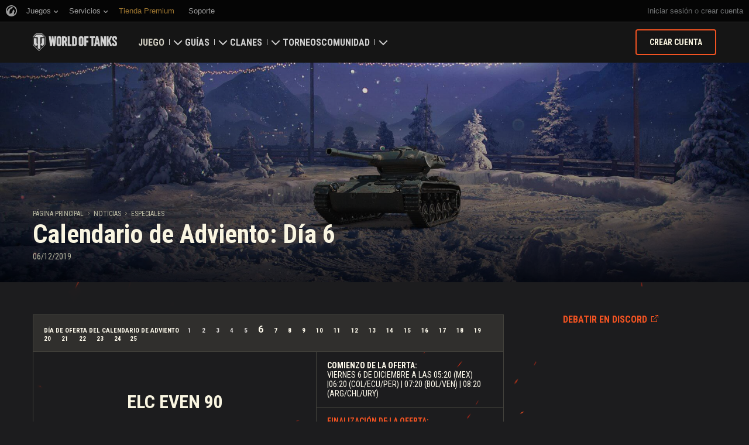

--- FILE ---
content_type: text/html; charset=utf-8
request_url: https://worldoftanks.com/es-ar/news/specials/advent-calendar-1219-day-06/
body_size: 13556
content:
<!DOCTYPE html>
<html lang="es-ar" data-global-crop-class="global-crop" data-sidebar-mobile-class="crop-mobile" >
<head>
    
<script>window.dataLayer = window.dataLayer || []; window.dataLayer.push({ S_Prod_Name: 'wot', S_Prod_Type: 'portal', S_Prod_Realm: 'us', S_Prod_Lang: 'es-ar', S_Prod_Lptype: 'portal' });</script>

    
        
    <script
        type="text/javascript"
        src="https://cdn.cookielaw.org/consent/a6f6b20d-7c49-4c88-909c-989b1e6591db/OtAutoBlock.js"
    ></script>
    <script
        src="https://cdn.cookielaw.org/scripttemplates/otSDKStub.js"
        data-document-language="true"
        data-domain-script="a6f6b20d-7c49-4c88-909c-989b1e6591db"
    ></script>
    
    <script>
        (function() {
            var checkId = setInterval(function() {
                if (showOneTrustSdkButton()) {
                    clearInterval(checkId);
                }
            }, 500);

            function showOneTrustSdkButton() {
                if (!window.OneTrust) {
                    return;
                }
                var onetrustLink = document.querySelector('.js-onetrust-link');
                if (!onetrustLink) {
                    return;
                }
                onetrustLink.classList.remove(onetrustLink.dataset.hiddenClass);
                return true;
            }
        })();
    </script>

    
    
    
    <!-- Google Tag Manager -->
    <script>(function(w,d,s,l,i){w[l]=w[l]||[];w[l].push({'gtm.start':
    new Date().getTime(),event:'gtm.js'});var f=d.getElementsByTagName(s)[0],
    j=d.createElement(s),dl=l!='dataLayer'?'&l='+l:'';j.async=true;j.src=
    'https://www.googletagmanager.com/gtm.js?id='+i+dl;f.parentNode.insertBefore(j,f);
    })(window,document,'script','dataLayer','GTM-58QVDL8');</script>
    <!-- End Google Tag Manager -->
    
    <!-- Google Tag Manager -->
    <script>(function(w,d,s,l,i){w[l]=w[l]||[];w[l].push({'gtm.start':
    new Date().getTime(),event:'gtm.js'});var f=d.getElementsByTagName(s)[0],
    j=d.createElement(s),dl=l!='dataLayer'?'&l='+l:'';j.async=true;j.src=
    'https://www.googletagmanager.com/gtm.js?id='+i+dl;f.parentNode.insertBefore(j,f);
    })(window,document,'script','dataLayer','GTM-5ZLQ');</script>
    <!-- End Google Tag Manager -->
    

    
    <meta http-equiv="Content-type" content="text/html; charset=utf-8" />
    <meta http-equiv="X-UA-Compatible" content="IE=edge" />
    <title>Calendario de Adviento: Día 6</title>
        <!--[if IE]>
            <script type="text/javascript">
                window.location = '/es-ar/old-browsers/';
            </script>
        -->
        <script type="text/javascript">
            if (window.document.documentMode) {
                window.location = '/es-ar/old-browsers/';
            }
        </script>
    <link rel="icon" type="image/png" href="//na-wotp.wgcdn.co/static/6.13.1_5ba0d8/wotp_static/img/core/frontend/scss/common/img/favicon-16x16.png" sizes="16x16">
    <link rel="icon" type="image/png" href="//na-wotp.wgcdn.co/static/6.13.1_5ba0d8/wotp_static/img/core/frontend/scss/common/img/favicon-32x32.png" sizes="32x32">
    <link rel="icon" type="image/png" href="//na-wotp.wgcdn.co/static/6.13.1_5ba0d8/wotp_static/img/core/frontend/scss/common/img/favicon-96x96.png" sizes="96x96">
    <link rel="icon" type="image/png" href="//na-wotp.wgcdn.co/static/6.13.1_5ba0d8/wotp_static/img/core/frontend/scss/common/img/favicon-192x192.png" sizes="192x192">
    <link rel="apple-touch-icon" sizes="60x60" href="//na-wotp.wgcdn.co/static/6.13.1_5ba0d8/wotp_static/img/core/frontend/scss/common/img/apple-touch-icon-60x60.png">
    <link rel="apple-touch-icon" sizes="120x120" href="//na-wotp.wgcdn.co/static/6.13.1_5ba0d8/wotp_static/img/core/frontend/scss/common/img/apple-touch-icon-120x120.png">
    <link rel="apple-touch-icon" sizes="180x180" href="//na-wotp.wgcdn.co/static/6.13.1_5ba0d8/wotp_static/img/core/frontend/scss/common/img/apple-touch-icon-180x180.png">
    <link rel="mask-icon" href="//na-wotp.wgcdn.co/static/6.13.1_5ba0d8/wotp_static/img/core/frontend/scss/common/img/safari-pinned-16x16.svg" color="#474747">
    <meta name="theme-color" content="#1c1c1e">

    
        
            

            <script type="application/ld+json">
            {
                "@context": "http://schema.org",
                "@type": "ItemList",
                "itemListElement": [
                    
                        
                            {
                                "@type": "SiteNavigationElement",
                                "position": 1,
                                "name": "Juego",
                                "url": "/es-ar/game/"
                            },
                        
                    
                        
                            {
                                "@type": "SiteNavigationElement",
                                "position": 2,
                                "name": "Guías",
                                "url": "/es-ar/content/guide/"
                            },
                        
                    
                        
                            {
                                "@type": "SiteNavigationElement",
                                "position": 3,
                                "name": "Clanes",
                                "url": "/es-ar/clanwars/?link_place=wotp_link_main-menu"
                            },
                        
                    
                        
                            {
                                "@type": "SiteNavigationElement",
                                "position": 4,
                                "name": "Torneos",
                                "url": "/es-ar/tournaments/"
                            },
                        
                    
                        
                    
                        
                            {
                                "@type": "SiteNavigationElement",
                                "position": 6,
                                "name": "Comunidad",
                                "url": "/es-ar/community/"
                            }
                        
                    
                ]
            }
            </script>
        
    

    
        <link rel="sitemap" href="/sitemap.xml">
    

    
    
    <meta name="description" content="Hagamos un viajecito a Francia, ¡donde nos esperan con una pequeña oferta de un tanque ligero de nivel VIII!" />

    <meta property="og:title" content="Calendario de Adviento: Día 6"/>
    <meta property="og:description" content="Hagamos un viajecito a Francia, ¡donde nos esperan con una pequeña oferta de un tanque ligero de nivel VIII!"/>
    <meta property="og:image:url" content="https://na-wotp.wgcdn.co/dcont/fb/image/overview_1218_advent_calendar_s.jpg"/>
    <meta name="thumbnail" content="https://na-wotp.wgcdn.co/dcont/fb/image/overview_1218_advent_calendar_s.jpg"/>
    <meta property="og:url" content="/es-ar/news/specials/advent-calendar-1219-day-06/"/>
    <meta property="og:site_name" content="World of Tanks"/>

    <meta name="twitter:card" content="summary_large_image"/>
    <meta name="twitter:title" content="Calendario de Adviento: Día 6"/>
    <meta name="twitter:description" content="Hagamos un viajecito a Francia, ¡donde nos esperan con una pequeña oferta de un tanque ligero de nivel VIII!"/>
    <meta name="twitter:image" content="https://na-wotp.wgcdn.co/dcont/fb/image/overview_1218_advent_calendar_s.jpg"/>
    <meta name="twitter:url" content="/es-ar/news/specials/advent-calendar-1219-day-06/"/>

    
        <meta content="width=device-width, initial-scale=1.0, maximum-scale=1.0, user-scalable=0" name="viewport">
    
    <meta content="unsafe-url" id="mref" name="referrer" />
    <link rel="canonical" href="https://worldoftanks.com/es-ar/news/specials/advent-calendar-1219-day-06/" />

    
    
    

    

    
        
    
    
    
        
            <link href="https://fonts.googleapis.com/css?family=Roboto+Condensed:400,700%7CRoboto:400,700,900&amp;subset=cyrillic,cyrillic-ext,greek,greek-ext,latin-ext,vietnamese" rel="stylesheet">
        

        <link rel="stylesheet" type="text/css" href="//na-wotp.wgcdn.co/static/6.13.1_5ba0d8/wotp_static/css/main.css" media="screen" id="screenview" />

        
    
    <link rel="stylesheet" type="text/css" href="//na-wotp.wgcdn.co/static/6.13.1_5ba0d8/wotp_static/css/page-preview.css" />


    <script>
        WG = window.WG || {};
        WG.vars = WG.vars || {};
    </script>
    
    <script>
            WG.vars.COMMON_MENU_ENABLED = true;
            WG.vars.COMMON_MENU_LOADER_TIMEOUT = 3000;
            WG.vars.COMMON_MENU_COOKIE_PATH = '/';
            WG.vars.COMMON_MENU_COOKIE_PREFIX = 'cm.options.';
    </script>
    <script async charset="utf-8" type="text/javascript" id="common_menu_loader" src="//cdn-cm.wgcdn.co/loader.min.js"
        data-service="ptl"
	data-project="wot"
	data-realm="us"
	data-language="es_AR"
	data-backend_url="//cm-us.wargaming.net"
	data-token_url="/commonmenu/token/"
	data-login_url="/auth/oid/new/"
	data-logout_url="/"
	data-registration_url="/"
	data-incomplete_profile_url="https://na.wargaming.net/personal/"
	data-content_layout_max_width="1440"
	data-user_id=""
	data-user_name=""
    ></script>
    

    <script>
    window.Settings = window.Settings || {};
    window.Settings.SITE_PATH = "/";

    wgsdk = window.wgsdk || {};
    wgsdk.vars = wgsdk.vars || {};

    wgsdk.vars.ACCOUNT_AJAX_INFO_URL = "/ajax_info/";
    wgsdk.vars.ACCOUNT_INFO_COOKIE_NAME = 'WGAI';
    wgsdk.vars.CURRENT_REQUEST_LANGUAGE = 'es-ar';
    wgsdk.vars.CURRENT_REALM = 'us';

    wgsdk.vars.DATE_DELIMITER = "/";
    wgsdk.vars.DATE_FORMAT = "dmY";
    wgsdk.vars.TIME_DELIMITER = ":";
    wgsdk.vars.THOUSAND_SEPARATOR = ".";
    wgsdk.vars.JS_TRUSTED_ROOTS = [];

    wgsdk.vars.AUTH_CONFIRMATION_URL = "/auth/oid/confirm/";



wgsdk.vars.WGCC_FE_URL = 'https://na.wargaming.net/clans/';
wgsdk.vars.WGCC_FE_CLAN_URL = 'https://na.wargaming.net/clans/wot/clan_id/?utm_campaign=wot-portal&utm_medium=link&utm_source=main-menu';


    wgsdk.vars.CLANWARS_SECOND_GLOBALMAP_INTERGATION_ENABLED = true;

</script>


    <script src="//na-wotp.wgcdn.co/static/6.13.1_5ba0d8/portal/js/plugins/jquery/jquery-2.2.4.min.js"></script>
    <script src="//na-wotp.wgcdn.co/static/6.13.1_5ba0d8/portal/js/plugins/lodash/lodash.min.js"></script>
    <script src="//na-wotp.wgcdn.co/static/6.13.1_5ba0d8/portal/js/plugins/uri/URI.min.js"></script>
    <script src="//na-wotp.wgcdn.co/static/6.13.1_5ba0d8/portal/js/plugins/amplify/amplify.core.min.js"></script>
    <script src="//na-wotp.wgcdn.co/static/6.13.1_5ba0d8/portal/js/plugins/amplify/amplify.store.min.js"></script>


<script src="//na-wotp.wgcdn.co/static/6.13.1_5ba0d8/portal/js/plugins/jquery/jquery.cookie.js"></script>

<script src="//na-wotp.wgcdn.co/static/6.13.1_5ba0d8//portal/i18n/es-ar.js"></script>
<script src="//na-wotp.wgcdn.co/static/6.13.1_5ba0d8/wgportalsdk/js/i18n_resources.js"></script>

<script src="//na-wotp.wgcdn.co/static/6.13.1_5ba0d8/portal/js/wgsdk.js"></script>
<script src="//na-wotp.wgcdn.co/static/6.13.1_5ba0d8/portal/js/wgsdk.time.js"></script>
<script src="//na-wotp.wgcdn.co/static/6.13.1_5ba0d8/portal/js/resolution_manager.js"></script>
<script src="//na-wotp.wgcdn.co/static/6.13.1_5ba0d8/portal/js/crop_manager.js"></script>
<script src="//na-wotp.wgcdn.co/static/6.13.1_5ba0d8/portal/js/page_wrapper_manager.js"></script>
<script src="//na-wotp.wgcdn.co/static/6.13.1_5ba0d8/portal/js/helper.js"></script>
<script src="//na-wotp.wgcdn.co/static/6.13.1_5ba0d8/portal/js/platform_manager.js"></script>
<script src="//na-wotp.wgcdn.co/static/6.13.1_5ba0d8/menubuilder/main_menu.js"></script>

<script src="//na-wotp.wgcdn.co/static/6.13.1_5ba0d8/portal/js/wgsdk.forms.js"></script>



<script src="//na-wotp.wgcdn.co/static/6.13.1_5ba0d8/portal/js/wgsdk.account_info.js"></script>


    <script type="text/javascript" src="//na-wotp.wgcdn.co/static/6.13.1_5ba0d8/csrf/js/csrf.js"></script>



    <script type="text/javascript">
        $(function() {
            csrf.init({
                COOKIE_NAME: "csrftoken",
                COOKIE_URL: "/set_csrf_cookie/"
            });

            window.Settings = window.Settings || {};
            window.Settings.CSRF_TOKEN = csrf.token;
        })
    </script>

<script src="//na-wotp.wgcdn.co/static/6.13.1_5ba0d8/portal/js/plugins/porthole/porthole.min.js"></script>
<script src="//na-wotp.wgcdn.co/static/6.13.1_5ba0d8/jsbase/js/scripts.js"></script>

<script>
        window.Settings.HOME_URL = "/es-ar/";
    </script>
<script type="text/javascript">
(function(window) {
    window.Settings = window.Settings || {};
    window.Settings.AuthenticationSSO = {"isAuthenticated": 0, "attemptImmediateCookie": {"name": "ptl_auth_sso_attempt_immediate", "path": "/", "domain": ".worldoftanks.com", "samesite": "none", "secure": true}, "checkIsAuthenticated": false, "signinJsonpCallbackParameter": "callback", "signinJsonpUrl": "https://na.wargaming.net/id/sso/signin/jsonp/", "signinMode": "notification"};
})(window);
</script>
<script type="text/javascript">
(function(window) {
    window.Settings = window.Settings || {};
    window.Settings.AuthenticationBase = {
        'ErrorCodeUnauthorized': 401
    };
})(window);
</script>
<script type="text/javascript">
(function(window) {
    window.Settings = window.Settings || {};
    window.Settings.AuthenticationOID = {"LogoutUrl": "/auth/notify/signout/", "LogoutErrorRedirectUrl": "/es-ar/", "OpenIdVerifyUrl": "https://worldoftanks.com/auth/oid/verify/", "OpenIdVerifyImmediateUrl": "https://worldoftanks.com/auth/oid/verify/immediate/", "OpenIdProcessStatusUrlTemplate": "/auth/oid/process/status/<%= token %>/", "OpenIdProcessTokenQueryParameter": "openid_process_token", "OpenIdTrustRootUseCurrentHost": false};
})(window);
</script>
<script type="text/javascript" charset="utf-8" src="//na-wotp.wgcdn.co/static/6.13.1_5ba0d8/authenticationoid/js/openid.js"></script>



    
        
            
    
    <script src="//na-wotp.wgcdn.co/static/6.13.1_5ba0d8/portal/js/geoip/region_widget.js"></script>
    



    
    <script>
        $(function(){
            var botPattern = '(Googlebot|Bingbot|DuckDuckBot|Baiduspider|YandexBot|facebot|ia_archiver|Google Page Speed Insights|crawler|spider|robot|facebookexternalhit|heritrix)',
                regExp = new RegExp(botPattern, 'i');

            if (navigator && !regExp.test(navigator.userAgent)) {
                new RegionWidget('challenge', '/geoip/region_widget/', 'popup');
            }
        });
    </script>
    


        
    

    
        <script>
    var PENDING_OPERATION_JAVASCRIPT_TIMEOUT = 15,
        IFRAME_PROXY = 'https://worldoftanks.com/utils/ssl_proxy/';
</script>

<script src="//na-wotp.wgcdn.co/static/6.13.1_5ba0d8/portal/js/plugins/modernizr/modernizr.js"></script>

<script src="//na-wotp.wgcdn.co/static/6.13.1_5ba0d8/portal/js/plugins/jquery/jquery.mousewheel.js"> </script>


<script src="//na-wotp.wgcdn.co/static/6.13.1_5ba0d8/common/wot_hl_common.js"></script>

<script src="//na-wotp.wgcdn.co/static/6.13.1_5ba0d8/common/tooltips.js"></script>

<script src="//na-wotp.wgcdn.co/static/6.13.1_5ba0d8/common/wg_bg_parallax.js"></script>

<script src="//na-wotp.wgcdn.co/static/6.13.1_5ba0d8/portal/js/init_cookie_referrer.js"></script>
<script src="//na-wotp.wgcdn.co/static/6.13.1_5ba0d8/portal/js/plugins/iscroll/iscroll.min.js"></script>




        
    

    

    
        <script type="text/javascript">
            var NEWBIE_LIFETIME_COOKIE_NAME = 'newbie_lifetime',
                NEWBIE_SESSION_COOKIE_NAME = 'newbie_session',
                NEWBIE_LIFETIME_COOKIE_EXPIRATION_PERIOD = 1000,
                VETERAN_COOKIE_NAME = 'uvt',
                VETERAN_COOKIE_EXPIRATION_PERIOD = 365;
        </script>
        <script type="text/javascript" src="//na-wotp.wgcdn.co/static/6.13.1_5ba0d8/portal/js/user_recognition.js"></script>
    
    

    
    
        
        
        
        
        

        <script type="application/ld+json">
            {
                "@context": "http://schema.org",
                "@type": "Article",
                "mainEntityOfPage": {
                    "@type": "WebPage",
                    "@id": "https://worldoftanks.com/es\u002Dar/news/specials/advent\u002Dcalendar\u002D1219\u002Dday\u002D06/"
                },
                "headline": "Calendario de Adviento: Día 6",
                "image": {
                    "@type": "ImageObject",
                    "url": "https://na\u002Dwotp.wgcdn.co/dcont/fb/image/overview_1218_advent_calendar_s.jpg",
                    "width": "1022",
                    "height": "360"
                },
                "datePublished": "2019-12-06T11:20:00Z",
                "author": {
                    "@type": "Organization",
                    "name": "Wargaming.NET"
                },
                "publisher": {
                    "@type": "Organization",
                    "name": "Wargaming.NET",
                    "logo": {
                        "@type": "ImageObject",
                        "url": "//na\u002Dwotp.wgcdn.co/static/6.13.1_5ba0d8/wotp_static/img/core/frontend/scss/common/blocks/footer/img/logo.svg",
                        "width": "202",
                        "height": "108"
                    }
                },
                "description": "Hagamos un viajecito a Francia, ¡donde nos esperan con una pequeña oferta de un tanque ligero de nivel VIII!"
            }
        </script>
        <script type="application/ld+json">
            
            
    {
        "@context": "https://schema.org",
        "@type": "BreadcrumbList",
        "itemListElement":
            [
                {
                    "@type": "ListItem",
                    "position": 1,
                    "item":
                        {
                            "@id": "https://worldoftanks.com/es\u002Dar/",
                            "name": "Página Principal"
                        }
                }
                
                    ,
                    
                        {
                            "@type": "ListItem",
                            "position": 2,
                            "item":
                                {
                                    "@id": "https://worldoftanks.com/es\u002Dar/news/",
                                    "name": "Noticias"
                                }
                        }, 
                    
                        {
                            "@type": "ListItem",
                            "position": 3,
                            "item":
                                {
                                    "@id": "https://worldoftanks.com/es\u002Dar/news/specials/",
                                    "name": "Especiales"
                                }
                        }
                    
                
            ]
    }

        </script>
    

</head>

   
    <body class="reg-USA lang-es-ar" data-popup-visible="crop" data-sidebar-mobile-class="crop-mobile" data-overlay-show-class="overlay__show">

    
    
    <!-- Google Tag Manager (noscript) -->
    <noscript><iframe src="https://www.googletagmanager.com/ns.html?id=GTM-58QVDL8&S_Prod_Name=wot&S_Prod_Type=portal&S_Prod_Realm=us&S_Prod_Lang=es-ar&S_Prod_Lptype=portal"
    height="0" width="0" style="display:none;visibility:hidden"></iframe></noscript>
    <!-- End Google Tag Manager (noscript) -->
    
    <!-- Google Tag Manager (noscript) -->
    <noscript><iframe src="https://www.googletagmanager.com/ns.html?id=GTM-5ZLQ&S_Prod_Name=wot&S_Prod_Type=portal&S_Prod_Realm=us&S_Prod_Lang=es-ar&S_Prod_Lptype=portal"
    height="0" width="0" style="display:none;visibility:hidden"></iframe></noscript>
    <!-- End Google Tag Manager (noscript) -->
    


    

    

<div class="page-wrapper js-page-wrapper  " data-popup-mobile-hidden="page-wrapper__hidden">
    <div class="page-wrapper_inner">
        
        
            <div class="sparkles "></div>
        
        <div class="menus-wrapper">
            
                <div class="cm-holder js-commonmenu-holder" data-nosnippet>
                    
                        <!-- common_menu: start -->
<div id="common_menu">
    <noscript>
        <div id="common_menu_frame_wrap">
            <iframe id="common_menu_frame" src="//cm-us.wargaming.net/frame?service=ptl&project=wot&realm=us&language=es_AR&backend_url=%2F%2Fcm-us.wargaming.net&token_url=%2Fcommonmenu%2Ftoken%2F&login_url=%2Fauth%2Foid%2Fnew%2F&logout_url=%2F&registration_url=%2F&incomplete_profile_url=https%3A%2F%2Fna.wargaming.net%2Fpersonal%2F&content_layout_max_width=1440"></iframe>
        </div>
    </noscript>
</div>
<!-- common_menu: end -->


<script type="text/javascript" content="utf-8">
    if (WG.vars.COMMON_MENU_ENABLED && WG.CommonMenu) {
        WG.CommonMenu.trigger('holder_ready');
    }
</script>
    <div id="js-common-menu-fallback" class="commonmenu-fallback" data-visible-class="commonmenu-fallback__visible">
        

<script>
wgsdk.vars.DEFAULT_LANGUAGE = 'en';
wgsdk.vars.ALL_LANGUAGES = {"ru": "\u0420\u0443\u0441\u0441\u043a\u0438\u0439", "en": "English", "pl": "Polski", "de": "Deutsch", "fr": "Fran\u00e7ais", "es": "Espa\u00f1ol", "it": "Italiano", "tr": "T\u00fcrk\u00e7e", "cs": "\u010ce\u0161tina", "hu": "Magyar", "pt-br": "Portugu\u00eas", "vi": "Ti\u1ebfng Vi\u1ec7t", "zh-sg": "\u7b80\u4f53\u4e2d\u6587\uff08\u65b0\u52a0\u5761)", "zh-cn": "\u4e2d\u6587", "th": "\u0e44\u0e17\u0e22", "zh-tw": "\u7e41\u9ad4\u4e2d\u6587", "ja": "\u65e5\u672c\u8a9e", "ko": "\ud55c\uad6d\uc5b4", "es-ar": "Espa\u00f1ol \u2014 Am\u00e9rica Latina", "uk": "\u0423\u043a\u0440\u0430\u0457\u043d\u0441\u044c\u043a\u0430"};
wgsdk.vars.FRONTEND_LANGUAGES = {"en": "English", "pt-br": "Portugu\u00eas", "es-ar": "Espa\u00f1ol"};

wgsdk.vars.LANG_NAME_KEY = 'LANG_NAME_KEY';
wgsdk.vars.LANG_CODE_KEY = 'LANG-CODE-KEY';
wgsdk.vars.SPA_ID_KEY = '123456';
wgsdk.vars.NICKNAME_KEY = 'NICKNAME_KEY';
wgsdk.vars.LANG_COOKIE_NAME = 'hllang';


</script>


<script>


wgsdk.vars.REGISTRATION_URL = 'http://cpm.wargaming.net/r3fvksbt/?pub_id=cmenu_';


</script>


<ul class="commonmenu-fallback_list" id="js-sdk_top_right_menu">

    

    


    <li id="js-auth-wrapper" style="display:none">
        <span class="commonmenu-fallback_text js-common-menu-fallback-error" style="display: none;">Error al iniciar sesión.</span>
        <div class="commonmenu-fallback_loader js-common-menu-fallback-loader" style="display: none;"></div>

        <span class="commonmenu-fallback_text">
            <a class="js-auth-openid-link commonmenu-fallback_link" data-next-url="/es-ar/news/specials/advent-calendar-1219-day-06/" href="/auth/oid/new/?next=/es-ar/news/specials/advent-calendar-1219-day-06/">
            <span>Acceder</span>
            </a>

            <span class="js-registration_url" style="display: none">
                o <a href="" class="js-referer js-common-menu-fallback-register commonmenu-fallback_link" >crear una cuenta</a>
            </span>
        </span>

    </li>

    <li id="js-auth-wrapper-nickname" style="display:none">

        <span class="commonmenu-fallback_text">

            
            <a class="js-my_profile_link js-my_profile_nickname commonmenu-fallback_link" href="/es-ar/community/accounts/show/me/" data-full_link="/es-ar/community/accounts/123456-NICKNAME_KEY/">
                Mi Perfil
            </a>
            

        </span>
        <span class="commonmenu-fallback_text">
            <a href="#" class="js-auth-logout-link commonmenu-fallback_link" data-return-to="https://worldoftanks.com/es-ar/news/specials/advent-calendar-1219-day-06/">Salir</a>
        </span>

    </li>
</ul>
    </div>
                    
                </div>
                <script type="text/javascript" src="//na-wotp.wgcdn.co/static/6.13.1_5ba0d8/portal/js/menu_loader.js"></script>
            
            
                <nav class="nav">
    <a class="nav_item nav_item__wot" href="/">World of Tanks</a>
    
        <a class="nav_item nav_item__menu js-mobile-mainmenu-link" href="#">Menú</a>
    
</nav>


<div class="nav-wrapper  js-mainmenu-wrapper"
     data-mobile-menu-opened-class="nav-wrapper__open"
     data-mobile-menu-crop-class="mobile-menu-crop"
     data-scroll-bottom-class="nav-wrapper__bottom"
     data-scroll-bottom-initial-class="nav-wrapper__bottom-initial"
     data-scroll-top-class="nav-wrapper__top"
     data-scroll-top-initial-class="nav-wrapper__top-initial">

    <div class="nav-wrapper_holder js-nav-wrapper-holder" data-just-closed-class="nav-wrapper_holder__just-closed">
        <ul class="nav-submenu">
            <li class="js-mainmenu-item nav-submenu_item nav-submenu_item__wot" data-opened-class="nav-submenu_item__open">
                <a class="nav-submenu_link ga4_main-menu" href="/"></a>
                <div class="nav-submenu_close js-mobile-mainmenu-close-link">Cerrar</div>
            </li>
            
                
                <li class="js-mainmenu-item nav-submenu_item nav-submenu_item__active  " data-opened-class="nav-submenu_item__open">
                    
                        <div class="nav-submenu_link-wrapper js-mainmenu-arrow">
                            <a href="/es-ar/game/" class="nav-submenu_link js-mainmenu-link ga4_main-menu">Juego</a>
                            <div class="nav-submenu_delimer"></div>
                            <div class="nav-submenu_arrow"></div>
                        </div>
                        <div class="nav-detail">
                            <ul class="nav-detail_list">
                                
                                    <li class="nav-detail_item ">
                                        <a  class="nav-detail_link js-portal-menu-link-text ga4_main-menu" href="/es-ar/game/download/">Descargar ahora</a>
                                    </li>
                                
                                    <li class="nav-detail_item  nav-detail_item__active">
                                        <a  class="nav-detail_link js-portal-menu-link-text ga4_main-menu" href="/es-ar/news/">Noticias</a>
                                    </li>
                                
                                    <li class="nav-detail_item ">
                                        <a  class="nav-detail_link js-portal-menu-link-text ga4_main-menu" href="/es-ar/content/docs/release_notes/">Actualizaciones</a>
                                    </li>
                                
                                    <li class="nav-detail_item ">
                                        <a  class="nav-detail_link js-portal-menu-link-text ga4_main-menu" href="/news/general-news/referral-program-2-0-start/">Recomendar a un amigo</a>
                                    </li>
                                
                                    <li class="nav-detail_item ">
                                        <a  class="nav-detail_link js-portal-menu-link-text ga4_main-menu" href="/es-ar/tankopedia/">Tankopedia</a>
                                    </li>
                                
                                    <li class="nav-detail_item ">
                                        <a  class="nav-detail_link js-portal-menu-link-text ga4_main-menu" href="/es-ar/content/music/">Música</a>
                                    </li>
                                
                            </ul>
                        </div>
                    
                </li>
                
            
                
                <li class="js-mainmenu-item nav-submenu_item   " data-opened-class="nav-submenu_item__open">
                    
                        <div class="nav-submenu_link-wrapper js-mainmenu-arrow">
                            <a href="/es-ar/content/guide/" class="nav-submenu_link js-mainmenu-link ga4_main-menu">Guías</a>
                            <div class="nav-submenu_delimer"></div>
                            <div class="nav-submenu_arrow"></div>
                        </div>
                        <div class="nav-detail">
                            <ul class="nav-detail_list">
                                
                                    <li class="nav-detail_item ">
                                        <a  class="nav-detail_link js-portal-menu-link-text ga4_main-menu" href="/es-ar/content/guide/newcomers-guide/">Guía para recién llegados</a>
                                    </li>
                                
                                    <li class="nav-detail_item ">
                                        <a  class="nav-detail_link js-portal-menu-link-text ga4_main-menu" href="/es-ar/content/guide/general/">Guía general</a>
                                    </li>
                                
                                    <li class="nav-detail_item ">
                                        <a  class="nav-detail_link js-portal-menu-link-text ga4_main-menu" href="/es-ar/content/guide/wot_economy/">Economía del juego</a>
                                    </li>
                                
                                    <li class="nav-detail_item ">
                                        <a  class="nav-detail_link js-portal-menu-link-text ga4_main-menu" href="/es-ar/content/guide/account_security/">Seguridad de la cuenta</a>
                                    </li>
                                
                                    <li class="nav-detail_item ">
                                        <a  class="nav-detail_link js-portal-menu-link-text ga4_main-menu" href="/es-ar/content/guide/general/achievements/">Logros</a>
                                    </li>
                                
                                    <li class="nav-detail_item ">
                                        <a  class="nav-detail_link js-portal-menu-link-text ga4_main-menu" href="/es-ar/content/guide/fair_play/">Política de juego limpio</a>
                                    </li>
                                
                                    <li class="nav-detail_item ">
                                        <a  class="nav-detail_link js-portal-menu-link-text ga4_main-menu" href="/es-ar/content/guide/general/wgc_guide/">Game Center de Wargaming.net</a>
                                    </li>
                                
                                    <li class="nav-detail_item ">
                                        <a  class="nav-detail_link js-portal-menu-link-text ga4_main-menu" href="/es-ar/content/guide/twitch-drops/">Guía de drops de Twitch</a>
                                    </li>
                                
                            </ul>
                        </div>
                    
                </li>
                
            
                
                <li class="js-mainmenu-item nav-submenu_item   " data-opened-class="nav-submenu_item__open">
                    
                        <div class="nav-submenu_link-wrapper js-mainmenu-arrow">
                            <a href="/es-ar/clanwars/?link_place=wotp_link_main-menu" class="nav-submenu_link js-mainmenu-link ga4_main-menu">Clanes</a>
                            <div class="nav-submenu_delimer"></div>
                            <div class="nav-submenu_arrow"></div>
                        </div>
                        <div class="nav-detail">
                            <ul class="nav-detail_list">
                                
                                    <li class="nav-detail_item nav-detail_item__hidden js-portal-menu-clans-index-link">
                                        <a  target="_blank" rel="noopener"  class="nav-detail_link js-portal-menu-link-text ga4_main-menu" href="https://na.wargaming.net/clans/wot/?link_place=wotp_link_main-menu">Portal del clan</a>
                                    </li>
                                
                                    <li class="nav-detail_item nav-detail_item__hidden js-portal-menu-clan-link">
                                        <a  target="_blank" rel="noopener"  class="nav-detail_link js-portal-menu-link-text ga4_main-menu" href="https://na.wargaming.net/clans/wot/clan_id/?link_place=wotp_link_main-menu">Mi clan</a>
                                    </li>
                                
                                    <li class="nav-detail_item ">
                                        <a  target="_blank" rel="noopener"  class="nav-detail_link js-portal-menu-link-text ga4_main-menu" href="https://na.wargaming.net/clans/wot/leaderboards/?link_place=wotp_link_main-menu">Clasificación de Clanes</a>
                                    </li>
                                
                                    <li class="nav-detail_item ">
                                        <a  target="_blank" rel="noopener"  class="nav-detail_link js-portal-menu-link-text ga4_main-menu" href="https://na.wargaming.net/globalmap/?link_place=wotp_link_main-menu">Mapa Global</a>
                                    </li>
                                
                                    <li class="nav-detail_item ">
                                        <a  class="nav-detail_link js-portal-menu-link-text ga4_main-menu" href="/es-ar/clanwars/strongholds/">Fortaleza</a>
                                    </li>
                                
                            </ul>
                        </div>
                    
                </li>
                
            
                
                <li class="js-mainmenu-item nav-submenu_item   " data-opened-class="nav-submenu_item__open">
                    
                        <a
                            
                            href="/es-ar/tournaments/"
                            class="nav-submenu_link ga4_main-menu">
                            Torneos
                        </a>
                    
                </li>
                
            
                
            
                
                <li class="js-mainmenu-item nav-submenu_item   " data-opened-class="nav-submenu_item__open">
                    
                        <div class="nav-submenu_link-wrapper js-mainmenu-arrow">
                            <a href="/es-ar/community/" class="nav-submenu_link js-mainmenu-link ga4_main-menu">Comunidad</a>
                            <div class="nav-submenu_delimer"></div>
                            <div class="nav-submenu_arrow"></div>
                        </div>
                        <div class="nav-detail">
                            <ul class="nav-detail_list">
                                
                                    <li class="nav-detail_item ">
                                        <a  class="nav-detail_link js-portal-menu-link-text ga4_main-menu" href="/es-ar/community/accounts/show/me/">Mi perfil</a>
                                    </li>
                                
                                    <li class="nav-detail_item ">
                                        <a  class="nav-detail_link js-portal-menu-link-text ga4_main-menu" href="/es-ar/community/accounts/">Buscar jugadores</a>
                                    </li>
                                
                                    <li class="nav-detail_item ">
                                        <a  class="nav-detail_link js-portal-menu-link-text ga4_main-menu" href="/es-ar/ratings/">Clasificaciones</a>
                                    </li>
                                
                                    <li class="nav-detail_item ">
                                        <a  target="_blank" rel="noopener"  class="nav-detail_link js-portal-menu-link-text ga4_main-menu" href="https://discord.gg/world-of-tanks">Discord</a>
                                    </li>
                                
                                    <li class="nav-detail_item ">
                                        <a  target="_blank" rel="noopener"  class="nav-detail_link js-portal-menu-link-text ga4_main-menu" href="https://wgmods.net/?link_place=wotp_link_main-menu">Centro de mods</a>
                                    </li>
                                
                                    <li class="nav-detail_item ">
                                        <a  class="nav-detail_link js-portal-menu-link-text ga4_main-menu" href="/es-ar/media/">Media</a>
                                    </li>
                                
                                    <li class="nav-detail_item ">
                                        <a  class="nav-detail_link js-portal-menu-link-text ga4_main-menu" href="/es-ar/content/contributors/">Contribuyentes de la comunidad</a>
                                    </li>
                                
                            </ul>
                        </div>
                    
                </li>
                
            
        </ul>
        <div class="nav-wrapper_side-container">
            
                
                    <div class="nav-wrapper_buttons js-menu-side-button" data-hidden-class="nav-wrapper_buttons__hidden">
                        
                            
                                <div class="nav-wrapper_side-button js-menu-side-button-wrapper-desktop" style="display: flex;">
                                    <a class="big-button big-button__small big-button__secondary js-referer js-menu-side-button-register ga4_main-menu" href="http://red.wargaming.net/r3fvksbt/" data-secondary-class="big-button__secondary">
                                        <span class="big-button_text">Crear cuenta</span>
                                    </a>
                                </div>
                            
                            
                                <div class="nav-wrapper_side-button js-menu-side-button-wrapper-mobile">
                                    <a class="big-button big-button__small big-button__secondary js-referer js-menu-side-button-register ga4_main-menu" href="http://red.wargaming.net/r3fvksbt/">
                                        <span class="big-button_text">Crear cuenta</span>
                                    </a>
                                </div>
                            
                        
                    </div>
                
            
        </div>
    </div>
</div>
            
        </div>

        <div class="content-wrapper  ">
            
            
                
    
    
                

    <script src="//na-wotp.wgcdn.co/static/6.13.1_5ba0d8/portal/js/plugins/knockout-3.4.2.js"></script>
    <script src="//na-wotp.wgcdn.co/static/6.13.1_5ba0d8/portal/js/plugins/spin/spin2.js"></script>
    <script src="//na-wotp.wgcdn.co/static/6.13.1_5ba0d8/portal/js/wg_ko_bindings.js"></script>
    <script src="//na-wotp.wgcdn.co/static/6.13.1_5ba0d8/portal/js/plugins/hammer/hammer.min.js"></script>

    <script src="//na-wotp.wgcdn.co/static/6.13.1_5ba0d8/portal/js/plugins/portal_article_updates_storage/portal_article_updates_storage.js"></script>
    <script src="//na-wotp.wgcdn.co/static/6.13.1_5ba0d8/related_content/js/related.ko.js"></script>
    <script src="//na-wotp.wgcdn.co/static/6.13.1_5ba0d8/related_content/js/related_with_updates.ko.js"></script>

    <script type="text/javascript">
        var PORTALNEWS_PREVNEXT_URL = '/es-ar/news/prevnext/8137/';
    </script>

                
                

    

    
        
        <header class="header header__no-content header__no-bottom-indent js-header">
            <div class="header_parallax-wrapper js-parallax-container">
                <span class="header_background js-parallax" style="background-image: url('//na-wotp.wgcdn.co/dcont/fb/image/rq5sinxvo0.jpg');"></span>
                <span class="header_overlay js-parallax-overlay"></span>
            </div>
            <div class="event-wrapper event-wrapper__indent-left">
                <div class="event-wrapper_inner event-wrapper_inner__indent-left">
                    
    <ul class="breadcrumbs">
    <li class="breadcrumbs_item">
        <a class="breadcrumbs_link" href="/es-ar/">Página Principal</a>
    </li>
    <li class="breadcrumbs_item">
        <a class="breadcrumbs_link" href="/es-ar/news/">Noticias</a>
    </li>
    <li class="breadcrumbs_item">
        <a class="breadcrumbs_link" href="/es-ar/news/specials/">Especiales</a>
    </li>
</ul>

                    
    <div class="header-inner">
        <h1 class="header-inner_title">Calendario de Adviento: Día 6</h1>
        <time class="header-inner_date js-relative-datetime-hm-format" data-timestamp="1575631200.0" datetime="2019-12-06 11:20:00">&nbsp;</time>
    </div>

                </div>
            </div>
        </header>
    

    <div class="article-box  js-article-box">
        <div class="article-box_wrapper">
            <div class="article-box_inner">
                <aside class="sidebar-right js-sidebar-right">
                    <div class="sidebar-right_holder">
                        <div class="sidebar-right_inner sidebar-right_inner__indent-bottom js-sidebar-inner">
                            
                            
    
        <div class="sidebar-right_more">
            <a href="https://discord.gg/wotlatam" target="_blank" rel="noopener"
               class="link-more link-more__external">Debatir en Discord</a>
        </div>
    

                            
    <div class="js-side-list">
        
    </div>

                        </div>
                    </div>
                </aside>

                <div class="article-box_holder">
                    <article class="article-wrapper js-article">
                        
                            <div class="widget-wrapper">
    
    <div class="user-generated js-user-generated js-ugc-widget-395006"><table style="border-collapse: collapse; width: 100%; height: 119px;"border="1">
<tbody>
<tr style="height: 23px;">
<th style="width: 100%; height: 23px; vertical-align: middle;"colspan="2"><span style="color: #fffbed;">DÍA DE OFERTA DEL CALENDARIO DE ADVIENTO    <span style="color: #dad7d6;"> 1      </span><span style="color: #a29e87;"><span style="color: #dad7d6;">2      3     </span><span style="color: #fffbed;"><span style="color: #dad7d6;"> 4      5     </span> <span style="font-size: 16px; font-family: roboto, 'Arial Narrow', Arial, sans-serif;">6</span>      7      8      9      10      11      12      13      14      15      16      17      18      19      20      21      22      23      24     25</span></span></span></th>
</tr>
<tr style="height: 48px;">
<td style="width: 60.1983%; vertical-align: middle; height: 96px;"rowspan="2">
<h2 style="text-align: center;">ELC EVEN 90</h2>
</td>
<td style="width: 39.8017%; height: 48px; vertical-align: middle;"><strong><span style="color: #fffbed;">COMIENZO DE LA OFERTA:</span></strong><br /><span style="color: #fffbed;">VIERNES 6 DE DICIEMBRE A LAS 05:20 (MEX) |06:20 (COL/ECU/PER) | 07:20 (BOL/VEN) | 08:20 (ARG/CHL/URY)</span></td>
</tr>
<tr style="height: 48px;">
<td style="width: 39.8017%; height: 48px; vertical-align: middle;"><span style="color: #f25322;"><strong>FINALIZACIÓN DE LA OFERTA:</strong></span><br /><span style="color: #f25322;">SÁBADO 7 DE DICIEMBRE A LAS 05:20 (MEX) |06:20 (COL/ECU/PER) | 07:20 (BOL/VEN) | 08:20 (ARG/CHL/URY)</span></td>
</tr>
<tr>
<td style="width: 60.1983%; vertical-align: middle;"colspan="2"><span style="font-size: 16px; font-family: roboto, 'Arial Narrow', Arial, sans-serif;"><span style="color: #fffbed;">Para activar la misión especial diaria o para comprar el “Paquete dorado” desde el juego con oro:</span> abre el cliente del juego, ve a TIENDA, dirígete a “OTRAS OFERTAS”, y haz clic en “¡A COMPRAR!”. Desde allí puedes activar la misión diaria y comprar el vehículo destacado por dinero real u oro del juego.</span></td>
</tr>
</tbody>
</table></div>
    <script> 
        (function($, IScroll) {
            var widgetId = '395006',
                widgetSelector = '.js-ugc-widget-' + widgetId;

            $(widgetSelector + ' table').each(function() {
                var $table = $(this),
                    $wrapper = $('<div>', {'class': 'inline-table js-inline-table-wrapper'});

                if ($table.data('customscrollinitialized')) {
                    return;
                }

                $table.wrapAll($wrapper);

                $wrapper = $table.parent();

                $wrapper.on('dragstart', function(e) {
                    e.preventDefault();
                });

                $wrapper.data('iscroll', new IScroll($wrapper.get(0), {
                    mouseWheel: true,
                    preventDefault: false,
                    eventPassthrough: true,
                    scrollX: true,
                    scrollY: false,
                    scrollbars: 'custom',
                    scrollOnlyByHorizontalMouseWheel: true,
                    mouseWheelPreventDefault: false,
                    resizeScrollbars: true,
                    click: true,
                    interactiveScrollbars: true
                }));

                $table.data('customscrollinitialized', true);
            });

            $(window).one('load', function() {
                $(widgetSelector + ' .js-inline-table-wrapper').each(function() {
                    var iScrollInstance = $(this).data('iscroll');

                    if (iScrollInstance) {
                        iScrollInstance.refresh();
                    }
                });
            });
        })(jQuery, IScroll);
    </script>
</div>

<div class="user-generated js-ugc-widget-395007">
    
</div>


    <section class="tab js-wg-tabs-395007" data-active-class-list="tab_item__active" data-active-class-plain="tab_content__active">
        <div class="tab_nav-holder">
            <ul class="tab_list js-wg-tabs-list ">
                
                    <li class="tab_item  tab_item__active  js-tab-item">
                        <span class="tab_link">Paquete alegre del ELC EVEN 90</span>
                    </li>
                
                    <li class="tab_item  js-tab-item">
                        <span class="tab_link">Paquete espirituoso del ELC EVEN 90</span>
                    </li>
                
                    <li class="tab_item  js-tab-item">
                        <span class="tab_link">Paquete festivo del ELC EVEN 90</span>
                    </li>
                
                    <li class="tab_item  js-tab-item">
                        <span class="tab_link">Paquete dorado del ELC EVEN 90</span>
                    </li>
                
            </ul>
        </div>

        <div class="tab_holder js-wg-tabs-plain">
            
                <div class="tab_content  tab_content__active  js-tab-item">
                    <a href="#" class="tab_button js-tab-button">Paquete alegre del ELC EVEN 90</a>
                    <div class="tab_ug js-wg-tabs-holder">
                        <div class="user-generated js-ugc-widget-395007">
                            <p><span style="color: #fffbed;">Contenido del paquete:</span></p> <ul> <li>

    

    
    
        
            
        
    

    <a class="content-tank" href="/es-ar/tankopedia/61505-F97_ELC_EVEN_90/" target="_blank" rel="noopener">
        <span class="content-tank_wrapper">
            <img class="content-tank_img" src="//na-wotp.wgcdn.co/static/6.13.1_5ba0d8/wotp_static/img/core/frontend/scss/common/components/widgets/content-tank/img/france.png" alt="">
        </span>
        <span class="content-tank_wrapper">
            <span class="content-tank_vehicle content-tank_vehicle__gold-lighttank"></span>
        </span>
        <span class="content-tank_wrapper">
             <span class="content-tank_level content-tank_level__gold">VIII</span>
        </span>
        <span class="content-tank_wrapper">
            
                <img class="content-tank_shape" src="//na-wotp.wgcdn.co/dcont/tankopedia_images/f97_elc_even_90/f97_elc_even_90_icon.svg">
            
        </span>
        <span class="content-tank_wrapper">
            <span class="content-tank_name content-tank_name__gold">ELC EVEN 90</span>
        </span>
        
    </a>
 </li> <li>Obtén<img dir="false"style="vertical-align: middle; margin-right: 5px; margin-left: 5px;"src="//static-ptl-us.gcdn.co/dcont/fb/news/icons/x5.png"alt=""width="25"height="25" /></img>de EXP por las primeras 50 victorias en el ELC EVEN 90</li> <li>Estilo especial "Dark Knight"*</li> <li>Tripulación al 100%<img dir="false"style="vertical-align: middle; margin-right: 5px; margin-left: 5px;"src="//na-wotp.wgcdn.co/dcont/fb/image/icon_crew.png"alt=""width="25"height="25" /></img></li> <li>×1<img style="vertical-align: middle; margin-left: 5px; margin-right: 5px;"src="https://static-ptl-us.gcdn.co/dcont/fb/image/tmb/coatedoptics_25x.png"width="25"height="25" /></img>Ópticas revestidas</li> <li>×1<img style="vertical-align: middle; margin-left: 5px; margin-right: 5px;"src="//static-ptl-us.gcdn.co/dcont/fb/image/tmb/ventilation_25x.png"width="25"height="25" /></img>Ventilación mejorada de clase 1</li> <li>×1<img style="vertical-align: middle; margin-left: 5px; margin-right: 5px;"src="//static-ptl-us.gcdn.co/dcont/fb/image/tmb/verticalstabilizer_25x.png"alt=""width="25"height="25" /></img>Estabilizador vertical Mk. 1</li> <li>30 días<img style="vertical-align: middle; margin-left: 5px; margin-right: 5px;"src="//na-wotp.wgcdn.co/dcont/fb/image/wot_prtemium_account_50x48.png"width="25"height="25" /></img>de Cuenta Premium de WoT</li> <li><span class="currency currency__gold">10.000</span> <span style="color: #fab81b;">de oro</span></li> <li><span class="currency currency__silver">10.000.000</span> <span style="color: #dad7d6;">créditos</span></li> <li>×1<img style="vertical-align: middle; margin-left: 5px; margin-right: 5px;"src="//static-ptl-us.gcdn.co/dcont/fb/news/icons/hangar_slots.png"width="25"height="25" /></img>espacio de Garage</li> </ul> <p>
<a 
    class="cta-button ga4_wysiwyg"
    
        href="http://wrg.am/iK"
        rel="noopener"
        target="_blank"
    
    
>
    
    <span class="cta-button_text">COMPRAR AHORA</span>
</a></p>
                        </div>
                    </div>
                </div>
            
                <div class="tab_content  js-tab-item">
                    <a href="#" class="tab_button js-tab-button">Paquete espirituoso del ELC EVEN 90</a>
                    <div class="tab_ug js-wg-tabs-holder">
                        <div class="user-generated js-ugc-widget-395007">
                            <p><span style="color: #fffbed;">Bundle Contents:</span></p> <ul> <li>

    

    
    
        
            
        
    

    <a class="content-tank" href="/es-ar/tankopedia/61505-F97_ELC_EVEN_90/" target="_blank" rel="noopener">
        <span class="content-tank_wrapper">
            <img class="content-tank_img" src="//na-wotp.wgcdn.co/static/6.13.1_5ba0d8/wotp_static/img/core/frontend/scss/common/components/widgets/content-tank/img/france.png" alt="">
        </span>
        <span class="content-tank_wrapper">
            <span class="content-tank_vehicle content-tank_vehicle__gold-lighttank"></span>
        </span>
        <span class="content-tank_wrapper">
             <span class="content-tank_level content-tank_level__gold">VIII</span>
        </span>
        <span class="content-tank_wrapper">
            
                <img class="content-tank_shape" src="//na-wotp.wgcdn.co/dcont/tankopedia_images/f97_elc_even_90/f97_elc_even_90_icon.svg">
            
        </span>
        <span class="content-tank_wrapper">
            <span class="content-tank_name content-tank_name__gold">ELC EVEN 90</span>
        </span>
        
    </a>
 </li> <li>Obtén<img dir="false"style="vertical-align: middle; margin-right: 5px; margin-left: 5px;"src="//static-ptl-us.gcdn.co/dcont/fb/news/icons/x5.png"alt=""width="25"height="25" /></img>de EXP por las primeras 40 victorias en el ELC EVEN 90</li> <li>Tripulación al 100%<img dir="false"style="vertical-align: middle; margin-right: 5px; margin-left: 5px;"src="//na-wotp.wgcdn.co/dcont/fb/image/icon_crew.png"alt=""width="25"height="25" /></img></li> <li>×1<img style="vertical-align: middle; margin-left: 5px; margin-right: 5px;"src="https://static-ptl-us.gcdn.co/dcont/fb/image/tmb/coatedoptics_25x.png"width="25"height="25" /></img>Ópticas revestidas</li> <li>×1<img style="vertical-align: middle; margin-left: 5px; margin-right: 5px;"src="//static-ptl-us.gcdn.co/dcont/fb/image/tmb/ventilation_25x.png"width="25"height="25" /></img>Ventilación mejorada de clase 1</li> <li>×1<img style="vertical-align: middle; margin-left: 5px; margin-right: 5px;"src="//static-ptl-us.gcdn.co/dcont/fb/image/tmb/verticalstabilizer_25x.png"alt=""width="25"height="25" /></img>Estabilizador vertical Mk. 1</li> <li>30 días<img style="vertical-align: middle; margin-left: 5px; margin-right: 5px;"src="//na-wotp.wgcdn.co/dcont/fb/image/wot_prtemium_account_50x48.png"width="25"height="25" /></img>de Cuenta Premium de WoT</li> <li><span class="currency currency__gold">5.000</span> <span style="color: #fab81b;">de oro</span></li> <li><span class="currency currency__silver">10.000.000</span> <span style="color: #dad7d6;">créditos</span></li> <li>×1<img style="vertical-align: middle; margin-left: 5px; margin-right: 5px;"src="//static-ptl-us.gcdn.co/dcont/fb/news/icons/hangar_slots.png"width="25"height="25" /></img>espacio de Garage</li> </ul> <p>
<a 
    class="cta-button ga4_wysiwyg"
    
        href="http://wrg.am/iJ"
        rel="noopener"
        target="_blank"
    
    
>
    
    <span class="cta-button_text">COMPRAR AHORA</span>
</a></p>
                        </div>
                    </div>
                </div>
            
                <div class="tab_content  js-tab-item">
                    <a href="#" class="tab_button js-tab-button">Paquete festivo del ELC EVEN 90</a>
                    <div class="tab_ug js-wg-tabs-holder">
                        <div class="user-generated js-ugc-widget-395007">
                            <p><span style="color: #fffbed;">Bundle Contents:</span></p> <ul> <li>

    

    
    
        
            
        
    

    <a class="content-tank" href="/es-ar/tankopedia/61505-F97_ELC_EVEN_90/" target="_blank" rel="noopener">
        <span class="content-tank_wrapper">
            <img class="content-tank_img" src="//na-wotp.wgcdn.co/static/6.13.1_5ba0d8/wotp_static/img/core/frontend/scss/common/components/widgets/content-tank/img/france.png" alt="">
        </span>
        <span class="content-tank_wrapper">
            <span class="content-tank_vehicle content-tank_vehicle__gold-lighttank"></span>
        </span>
        <span class="content-tank_wrapper">
             <span class="content-tank_level content-tank_level__gold">VIII</span>
        </span>
        <span class="content-tank_wrapper">
            
                <img class="content-tank_shape" src="//na-wotp.wgcdn.co/dcont/tankopedia_images/f97_elc_even_90/f97_elc_even_90_icon.svg">
            
        </span>
        <span class="content-tank_wrapper">
            <span class="content-tank_name content-tank_name__gold">ELC EVEN 90</span>
        </span>
        
    </a>
 </li> <li>Obtén<img dir="false"style="vertical-align: middle; margin-right: 5px; margin-left: 5px;"src="//static-ptl-us.gcdn.co/dcont/fb/news/icons/x5.png"alt=""width="25"height="25" /></img>de EXP por las primeras 30 victorias en el ELC EVEN 90</li> <li>Tripulación al 100%<img dir="false"style="vertical-align: middle; margin-right: 5px; margin-left: 5px;"src="//na-wotp.wgcdn.co/dcont/fb/image/icon_crew.png"alt=""width="25"height="25" /></img></li> <li>×1<img style="vertical-align: middle; margin-left: 5px; margin-right: 5px;"src="https://static-ptl-us.gcdn.co/dcont/fb/image/tmb/coatedoptics_25x.png"width="25"height="25" /></img>Ópticas revestidas</li> <li>×1<img style="vertical-align: middle; margin-left: 5px; margin-right: 5px;"src="//static-ptl-us.gcdn.co/dcont/fb/image/tmb/ventilation_25x.png"width="25"height="25" /></img>Ventilación mejorada de clase 1</li> <li>×1<img style="vertical-align: middle; margin-left: 5px; margin-right: 5px;"src="//static-ptl-us.gcdn.co/dcont/fb/image/tmb/verticalstabilizer_25x.png"alt=""width="25"height="25" /></img>Estabilizador vertical Mk. 1</li> <li>7 días<img style="vertical-align: middle; margin-left: 5px; margin-right: 5px;"src="//na-wotp.wgcdn.co/dcont/fb/image/wot_prtemium_account_50x48.png"width="25"height="25" /></img>de Cuenta Premium de WoT</li> <li><span class="currency currency__gold">5.000</span> <span style="color: #fab81b;">de oro</span></li> <li>×1<img style="vertical-align: middle; margin-left: 5px; margin-right: 5px;"src="//static-ptl-us.gcdn.co/dcont/fb/news/icons/hangar_slots.png"width="25"height="25" /></img>espacio de Garage</li> </ul> <p>
<a 
    class="cta-button ga4_wysiwyg"
    
        href="http://wrg.am/o84M9XJKQgaQk15vo95A"
        rel="noopener"
        target="_blank"
    
    
>
    
    <span class="cta-button_text">COMPRAR AHORA</span>
</a></p>
                        </div>
                    </div>
                </div>
            
                <div class="tab_content  js-tab-item">
                    <a href="#" class="tab_button js-tab-button">Paquete dorado del ELC EVEN 90</a>
                    <div class="tab_ug js-wg-tabs-holder">
                        <div class="user-generated js-ugc-widget-395007">
                            <p><span style="color: #fffbed;">Contenido del paquete:</span></p> <ul> <li>

    

    
    
        
            
        
    

    <a class="content-tank" href="/es-ar/tankopedia/61505-F97_ELC_EVEN_90/" target="_blank" rel="noopener">
        <span class="content-tank_wrapper">
            <img class="content-tank_img" src="//na-wotp.wgcdn.co/static/6.13.1_5ba0d8/wotp_static/img/core/frontend/scss/common/components/widgets/content-tank/img/france.png" alt="">
        </span>
        <span class="content-tank_wrapper">
            <span class="content-tank_vehicle content-tank_vehicle__gold-lighttank"></span>
        </span>
        <span class="content-tank_wrapper">
             <span class="content-tank_level content-tank_level__gold">VIII</span>
        </span>
        <span class="content-tank_wrapper">
            
                <img class="content-tank_shape" src="//na-wotp.wgcdn.co/dcont/tankopedia_images/f97_elc_even_90/f97_elc_even_90_icon.svg">
            
        </span>
        <span class="content-tank_wrapper">
            <span class="content-tank_name content-tank_name__gold">ELC EVEN 90</span>
        </span>
        
    </a>
 </li> <li>Obtén<img dir="false"style="vertical-align: middle; margin-right: 5px; margin-left: 5px;"src="//static-ptl-us.gcdn.co/dcont/fb/news/icons/x5.png"alt=""width="25"height="25" /></img>de EXP por las primeras 25 victorias en el ELC EVEN 90</li> <li>Tripulación al 100%<img dir="false"style="vertical-align: middle; margin-right: 5px; margin-left: 5px;"src="//na-wotp.wgcdn.co/dcont/fb/image/icon_crew.png"alt=""width="25"height="25" /></img></li> <li>×1<img style="vertical-align: middle; margin-left: 5px; margin-right: 5px;"src="//static-ptl-us.gcdn.co/dcont/fb/news/icons/hangar_slots.png"width="25"height="25" /></img>espacio de Garage</li> </ul> <table style="border-collapse: collapse; width: 100%; height: 39px;"border="1"> <tbody> <tr style="height: 39px;"> <td style="width: 40%; padding: 0px; border: none; height: 39px;">
<a 
    class="cta-button ga4_wysiwyg"
    
        href="http://wrg.am/1CCJ5kJSZbCJkusTvRn3"
        rel="noopener"
        target="_blank"
    
    
>
    
    <span class="cta-button_text">COMPRAR AHORA</span>
</a></td> <td style="width: 60%; padding: 0px; border: none; vertical-align: middle; height: 39px;"><span style="color: #fffbed;">Nota: También puedes comprar este vehículo usando <span style="color: #fab81b;">oro</span> en el cliente del juego.</span></td> </tr> </tbody> </table>
                        </div>
                    </div>
                </div>
            
        </div>

    </section>


<script src="//na-wotp.wgcdn.co/static/6.13.1_5ba0d8/portal/js/tabs.js"></script>
<script>
$(function() {
    'use strict';

    var userGeneratedContentSelector = '.js-ugc-widget-395007',
        widgetTabsSelector = '.js-wg-tabs-395007';

    function initTabs($, IScroll, wgTabs) {

        $(userGeneratedContentSelector + ' table').each(function() {
            var $table = $(this),
                $wrapper = $('<div>', {'class': 'inline-table js-inline-table-wrapper'});

            if ($table.data('customscrollinitialized')) {
                return;
            }

            $table.wrapAll($wrapper);

            $wrapper = $table.parent();

            $wrapper.on('dragstart', function(e) {
                e.preventDefault();
            });

            $wrapper.data('iscroll', new IScroll($wrapper.get(0), {
                mouseWheel: true,
                preventDefault: false,
                scrollX: true,
                scrollY: false,
                scrollbars: 'custom',
                scrollOnlyByHorizontalMouseWheel: true,
                mouseWheelPreventDefault: false,
                resizeScrollbars: true,
                click: true,
                interactiveScrollbars: true
            }));

            $table.data('customscrollinitialized', true);
        });

        new wgTabs({
            container: widgetTabsSelector, // selector or DOM element
            widgetId: '395007'
        });

        updateiScrollInstance();

        amplify.subscribe('tabs:changed', function(id) {
            if (id === '395007') {
                updateiScrollInstance();
            }
        });
    }

    function updateiScrollInstance() {
        $(userGeneratedContentSelector + ' .js-inline-table-wrapper').each(function() {
            var iScrollInstance = $(this).data('iscroll');

            if (iScrollInstance) {
                iScrollInstance.refresh();
            }
        });
    }

    if (typeof wgTabs === 'undefined') {
        $.getScript('//na-wotp.wgcdn.co/static/6.13.1_5ba0d8/portal/js/tabs.js', function() {
            initTabs($, IScroll, wgTabs);
        });
    } else {
        initTabs($, IScroll, wgTabs);
    }
});
</script>


<div class="spoiler spoiler__has-logo js-spoiler-395008">
    
        <div class="spoiler_img-holder">
            <img src="//na-wotp.wgcdn.co/dcont/fb/image/dark_knight_style_239x115.png" alt="" class="spoiler_img">
        </div>
    
    <h2 class="spoiler_title">*Estilo especial: &#34;Dark Knight&#34;</h2>
    <a href="#" class="spoiler_link js-spoiler-expand-link" data-collapsed-class="spoiler_link__close">Expandir</a>
    <div class="spoiler_content js-spoiler-content">
        <div class="widget-wrapper widget-wrapper__s-indent">
            <div class="user-generated">
                <p><span style="color: #fffbed;">Estilo especial: "Dark Knight"</span> fue una recompense de nuestro Desafío Escalofriante, y otorga los siguientes valores de ocultamiento: Tanques ligeros/medianos: +3; Tanques pesados: +2; Cazatanques/AAP: +4. Este estilo no histórico puede aplicarse en casi todos los vehículos de cualquier nivel y clase, menos en aquellos con estilos permanentes (como el Primo Victoria, Rheinmetall Skorpion G, Tiger 131, y otros). Se incluye con la mayoría de los paquetes alegres.</p>
<p><img src="//na-wotp.wgcdn.co/dcont/fb/image/4u0tlycwoy.jpg"width="801"height="409" /></p>
<p>"Dark Knight" en el ELC EVEN 90</p>
            </div>
        </div>
        <a href="#" class="spoiler_link spoiler_link__close js-spoiler-collapse-link">Reducir</a>
    </div>
</div>
<script src="//na-wotp.wgcdn.co/static/6.13.1_5ba0d8/spoiler/js/spoiler.js"></script>
<script>
(function($, IScroll) {
    'use strict';

    if (typeof Spoiler === 'undefined') {
        $.getScript('//na-wotp.wgcdn.co/static/6.13.1_5ba0d8/spoiler/js/spoiler.js').then(initSpoiler);
    } else {
        initSpoiler();
    }

    function initSpoiler() {
        var widgetId = '395008',
            widgetSelector = '.js-spoiler-' + widgetId;

        new Spoiler({
            container: widgetSelector
        });

        
        $(widgetSelector + ' table').each(function() {
            var $table = $(this),
                $wrapper = $('<div>', {'class': 'inline-table js-inline-table-wrapper'});

            if ($table.data('customscrollinitialized')) {
                return;
            }

            $table.wrapAll($wrapper);

            $wrapper = $table.parent();

            $wrapper.on('dragstart', function(e) {
                e.preventDefault();
            });

            $wrapper.data('iscroll', new IScroll($wrapper.get(0), {
                mouseWheel: true,
                preventDefault: false,
                eventPassthrough: true,
                scrollX: true,
                scrollY: false,
                scrollbars: 'custom',
                scrollOnlyByHorizontalMouseWheel: true,
                mouseWheelPreventDefault: false,
                resizeScrollbars: true,
                click: true,
                interactiveScrollbars: true
            }));

            $table.data('customscrollinitialized', true);
        });

    }
})(jQuery, IScroll);

</script>
                        
                    </article>

                    <div class="article-wrapper article-wrapper__bottom">
                        
    
        <p class="article-box_discord-link-wrapper">
            <a href="https://discord.gg/wotlatam" target="_blank" rel="noopener"
                class="link-more link-more__external link-more__big">Debatir en Discord</a>
        </p>
    

                        
    <nav class="pagination js-pagination">
    <div class="pagination_item pagination_item__prev">
        <a href="#" class="pagination_link js-pagination-prev-link pagination_link__disabled" data-tab-title="Anterior" data-link-disabled-class="pagination_link__disabled">Artículo previo de noticias</a>
    </div>

    <div class="pagination_item pagination_item__current"><span class="pagination_link">Especiales</span></div>

    <div class="pagination_item pagination_item__next">
        <a href="#" class="pagination_link js-pagination-next-link pagination_link__disabled" data-tab-title="Siguiente" data-link-disabled-class="pagination_link__disabled">Artículo de noticias siguiente</a>
    </div>
</nav>

                    </div>
                </div>
            </div>
        </div>
    </div>

    

    


            

            
    
    <div class="wrapper-button-top js-button-to-top"
     data-show-button-class="wrapper-button-top__show"
     data-show-transform-button-class="wrapper-button-top__show-transform"
     data-at-bottom-class="wrapper-button-top__at-bottom">

    <div class="wrapper-button-top_inner">
        <button class="button-top">Arriba</button>
    </div>
</div>
<script type="text/javascript" src="//na-wotp.wgcdn.co/static/6.13.1_5ba0d8/portal/js/button_to_top.js"></script>
<script>
    $(function() {
        if (typeof BackToTop === 'function') {
            new BackToTop({
                container: '.js-button-to-top',
                gaEventCategory: 'News'
            });
        }
    });
</script>

        </div>

        
            

<div class="footer js-footer">
    <div class="footer_holder">

        
            
                
                
                    <div class="footer_social">
                        
                            <a
                                href="https://www.facebook.com/WorldOfTanks.LATAM/"
                                class="footer_social-item footer_social-item__fb ga4_footer"
                                target="_blank"
                                rel="noopener"
                            >
                                
                            </a>
                        
                            <a
                                href="https://www.youtube.com/@WorldOfTanksOfficialChannel"
                                class="footer_social-item footer_social-item__yt ga4_footer"
                                target="_blank"
                                rel="noopener"
                            >
                                
                            </a>
                        
                            <a
                                href="https://www.twitch.tv/worldoftankslatam"
                                class="footer_social-item footer_social-item__twitch ga4_footer"
                                target="_blank"
                                rel="noopener"
                            >
                                
                            </a>
                        
                            <a
                                href="https://www.instagram.com/worldoftanks_official/"
                                class="footer_social-item footer_social-item__ig ga4_footer"
                                target="_blank"
                                rel="noopener"
                            >
                                
                            </a>
                        
                            <a
                                href="https://discord.gg/tnTt2Dp"
                                class="footer_social-item footer_social-item__ds ga4_footer"
                                target="_blank"
                                rel="noopener"
                            >
                                
                            </a>
                        
                    </div>
                
            
        

        <div class="footer_upper">
            
                <a class="change-region js-change-region" data-lang-class-prefix="change-region__" href="#" data-opened-class="change-region__open"></a>
                <div class="region-selector js-region-selector" data-opened-class="region-selector__open">
    <div class="region-selector_holder">
        <button class="region-selector_close js-close-region"></button>
        <div class="region-selector_title">Selecciona una región</div>
        <div class="region-selector_subtitle">Seleccionar otra región puede afectar el contenido del sitio web.</div>
        <div class="region-selector_regions">
            
            
            

            
                <div>
                    <div class="region-selector_region-name">Europa:</div>
                    <div class="region-selector_languages">
                        
                            
                            
                            
                                
                            
                            <a
                                class="region-selector_language ga4_footer"
                                data-region-name="Europa"
                                 href="//worldoftanks.eu/set_language/cs/?next=worldoftanks.eu"
                            >Čeština</a>
                        
                            
                            
                            
                                
                            
                            <a
                                class="region-selector_language ga4_footer"
                                data-region-name="Europa"
                                 href="//worldoftanks.eu/set_language/de/?next=worldoftanks.eu"
                            >Deutsch</a>
                        
                            
                            
                            
                                
                            
                            <a
                                class="region-selector_language ga4_footer"
                                data-region-name="Europa"
                                 href="//worldoftanks.eu/set_language/en/?next=worldoftanks.eu"
                            >English</a>
                        
                            
                            
                            
                                
                            
                            <a
                                class="region-selector_language ga4_footer"
                                data-region-name="Europa"
                                 href="//worldoftanks.eu/set_language/es/?next=worldoftanks.eu"
                            >Español</a>
                        
                            
                            
                            
                                
                            
                            <a
                                class="region-selector_language ga4_footer"
                                data-region-name="Europa"
                                 href="//worldoftanks.eu/set_language/fr/?next=worldoftanks.eu"
                            >Français</a>
                        
                            
                            
                            
                                
                            
                            <a
                                class="region-selector_language ga4_footer"
                                data-region-name="Europa"
                                 href="//worldoftanks.eu/set_language/it/?next=worldoftanks.eu"
                            >Italiano</a>
                        
                            
                            
                            
                                
                            
                            <a
                                class="region-selector_language ga4_footer"
                                data-region-name="Europa"
                                 href="//worldoftanks.eu/set_language/hu/?next=worldoftanks.eu"
                            >Magyar</a>
                        
                            
                            
                            
                                
                            
                            <a
                                class="region-selector_language ga4_footer"
                                data-region-name="Europa"
                                 href="//worldoftanks.eu/set_language/pl/?next=worldoftanks.eu"
                            >Polski</a>
                        
                            
                            
                            
                                
                            
                            <a
                                class="region-selector_language ga4_footer"
                                data-region-name="Europa"
                                 href="//worldoftanks.eu/set_language/ru/?next=worldoftanks.eu"
                            >Русский</a>
                        
                            
                            
                            
                                
                            
                            <a
                                class="region-selector_language ga4_footer"
                                data-region-name="Europa"
                                 href="//worldoftanks.eu/set_language/tr/?next=worldoftanks.eu"
                            >Türkçe</a>
                        
                            
                            
                            
                                
                            
                            <a
                                class="region-selector_language ga4_footer"
                                data-region-name="Europa"
                                 href="//worldoftanks.eu/set_language/uk/?next=worldoftanks.eu"
                            >Українська</a>
                        
                    </div>
                </div>
            
                <div>
                    <div class="region-selector_region-name">Américas:</div>
                    <div class="region-selector_languages">
                        
                            
                            
                            
                            <a
                                class="region-selector_language ga4_footer"
                                data-region-name="Américas"
                                 href="/set_language/en/"
                            >English</a>
                        
                            
                            
                            
                            <a
                                class="region-selector_language region-selector_language__current js-current-region ga4_footer"
                                data-region-name="Américas"
                                
                            >Español — América Latina</a>
                        
                            
                            
                            
                            <a
                                class="region-selector_language ga4_footer"
                                data-region-name="Américas"
                                 href="/set_language/pt-br/"
                            >Português</a>
                        
                    </div>
                </div>
            
                <div>
                    <div class="region-selector_region-name">Asia:</div>
                    <div class="region-selector_languages">
                        
                            
                            
                            
                                
                            
                            <a
                                class="region-selector_language ga4_footer"
                                data-region-name="Asia"
                                 href="//worldoftanks.asia/set_language/en/?next=worldoftanks.asia"
                            >English</a>
                        
                            
                            
                            
                                
                            
                            <a
                                class="region-selector_language ga4_footer"
                                data-region-name="Asia"
                                 href="//worldoftanks.asia/set_language/ja/?next=worldoftanks.asia"
                            >日本語</a>
                        
                            
                            
                            
                                
                            
                            <a
                                class="region-selector_language ga4_footer"
                                data-region-name="Asia"
                                 href="//worldoftanks.asia/set_language/ko/?next=worldoftanks.asia"
                            >한국어</a>
                        
                            
                            
                            
                                
                            
                            <a
                                class="region-selector_language ga4_footer"
                                data-region-name="Asia"
                                 href="//worldoftanks.asia/set_language/th/?next=worldoftanks.asia"
                            >ไทย</a>
                        
                            
                            
                            
                                
                            
                            <a
                                class="region-selector_language ga4_footer"
                                data-region-name="Asia"
                                 href="//worldoftanks.asia/set_language/zh-sg/?next=worldoftanks.asia"
                            >简体中文（新加坡)</a>
                        
                            
                            
                            
                                
                            
                            <a
                                class="region-selector_language ga4_footer"
                                data-region-name="Asia"
                                 href="//worldoftanks.asia/set_language/zh-tw/?next=worldoftanks.asia"
                            >繁體中文</a>
                        
                            
                            
                            
                                
                            
                            <a
                                class="region-selector_language ga4_footer"
                                data-region-name="Asia"
                                 href="//worldoftanks.asia/set_language/vi/?next=worldoftanks.asia"
                            >Tiếng Việt</a>
                        
                    </div>
                </div>
            
        </div>
    </div>
</div>
                <script src="//na-wotp.wgcdn.co/static/6.13.1_5ba0d8//portal/js/region_footer.js"></script>
            

            
            
            
            
            
            
            
            
            
            <div class="footer_links">
                
                
                    <a class="footer_link ga4_footer" href="https://na.wargaming.net/support/products/wot/?link_place=wotp_link_footer">Soporte</a>
                    <a class="footer_link ga4_footer" href="https://wargaming.com/en/partners/">Compañeros</a>
                    
                        <a class="footer_link ga4_footer" href="https://affiliate.wargaming.net/?utm_source=wot_portal&amp;utm_medium=button&amp;utm_campaign=ong">Programa de afiliados</a>
                    
                    
                        <a class="footer_link ga4_footer" href="https://eu.wargaming.net/support/en/products/wgc/help/36122/">Denunciar contenido/Solicitar datos</a>
                    
                    
                        <a class="footer_link ga4_footer" href="https://legal.wargaming.net/es/user-documents/eula/end-user-license-agreement/view/">Condiciones de Uso</a>
                    
                    
                        <a class="footer_link ga4_footer" href="https://legal.wargaming.net/es/user-documents/privacy/privacy-policy/view/">Política de privacidad</a>
                    
                    
                        <a class="footer_link ga4_footer" href="https://legal.wargaming.net/es/user-documents/game-rules/game-rules-wot-wotc-wowp/view/">Reglas del Juego</a>
                    
                    
                        <a class="footer_link ga4_footer" href="http://wargaming.com/en/careers/" target="_blank" rel="noopener">Carreras</a>
                    
                    <a href="#" id="ot-sdk-btn" class="onetrust onetrust__hidden js-onetrust-link ot-sdk-show-settings" data-hidden-class="footer-menu_item__hidden"></a>
                
                
            </div>
        </div>

        <div class="footer_lower">
            <a class="footer_logo ga4_footer" href="https://wargaming.net" target="_blank" rel="noopener">wargaming.net</a>
            <div class="footer_lower-imgs-wrap">
                

                
                
                
                    
                        <a class="footer_rating ga4_footer" href="https://www.esrb.org/ratings-guide/" target="_blank" rel="noopener" title="ESRB">
                            <img src="//na-wotp.wgcdn.co/static/6.13.1_5ba0d8/wotp_static/img/core/frontend/scss/common/blocks/footer/img/ratings/us.svg" alt="" class="footer_rating-image" />
                        </a>
                    
                
                
            </div>

            <div class="footer_copyright">
                
                    <p class="footer_copyright-disclaimer">Este producto no está autorizado, aprobado o afiliado a ninguna rama del gobierno federal, estatal o soberano, ni a ninguna rama militar o servicio de esta, en ninguna parte del mundo. Todas las marcas registradas y derechos de marca relativos a los vehículos militares son propiedad de los respectivos titulares de los derechos.

La referencia a una marca, modelo, fabricante o versión en particular de cualquier vehículo militar se hace únicamente con fines de precisión histórica, y no indica patrocinio ni respaldo de ningún tipo por parte del propietario de la marca. Las características de todos los modelos se reproducen de forma realista a partir de elementos técnicos de vehículos militares del siglo XX. Todas las marcas registradas y derechos de marca relativos a los vehículos militares son propiedad de los respectivos titulares de los derechos.</p>
                
                
                    
                    <p>© 2009–2026 <a class="footer_copyright-link ga4_footer" href="https://wargaming.net/">Wargaming.net</a> Todos los derechos reservados.</p>
                
            </div>
        </div>
    </div>
    
</div>
        

        
    </div>
</div>






    






<div class="videopopup js-tank-videopopup" data-active-class="videopopup__show">
    <div class="videopopup_wrapper js-videopopup-wrapper" data-width-class="videopopup_wrapper__width-calc">
        <div class="videopopup_inner">
            <div class="videopopup_holder js-videopopup-holder" data-title-class="videopopup_holder__title" data-frame-class="videopopup_frame" data-frame-title-class="videopopup_frame__title" data-native-video-class="videopopup_video" data-native-video-title-class="videopopup_video__title">
                <div class="videopopup_title js-videopopup-title">
                    <a href="#" class="link-external link-external__light js-videopopup-link" target="_blank" rel="noopener">
                        <span class="js-videopopup-link-text"></span>&nbsp;<span class="link-external_ico"></span>
                    </a>
                </div>
            </div>
        </div>
    </div>
    <button class="videopopup_close js-trailer-close" href="#">Cerrar</button>
</div>

<div class="htmlpopup js-tank-htmlpopup" data-active-class="htmlpopup__show">
    <div class="htmlpopup_container">
        <div class="htmlpopup_popup js-htmlpopup-popup">
            <div class="htmlpopup_header">
                <div class="htmlpopup_title js-htmlpopup-title"></div>
                <button class="htmlpopup_close js-htmlpopup-close" href="#">Cerrar</button>
            </div>
            <div class="htmlpopup_content js-htmlpopup-content"></div>
        </div>
    </div>
</div>


<div class="support"></div>




    <script type="text/javascript">
    (function() {
        window.Settings = window.Settings || {};
        window.Settings.AuthenticationConfirmation = {"path": "/auth/oid/confirm/", "secondsLeft": 0, "expiresAtCookie": {"name": "authentication_confirmation_expires_at", "path": "/"}, "storedData": {}};
    })();
</script>
<script type="text/javascript" src="//na-wotp.wgcdn.co/static/6.13.1_5ba0d8//authenticationconfirmation/js/scripts.js"></script>




    
    <script src="//na-wotp.wgcdn.co/static/6.13.1_5ba0d8/wotp_static/js/system-csp-production.js"></script>

    <script>
        System.config({
            baseURL: '//na-wotp.wgcdn.co/static/6.13.1_5ba0d8/wotp_static'
        });
    </script>


<script src="//na-wotp.wgcdn.co/static/6.13.1_5ba0d8/portal/js/config.js"></script>
<script>
    System.config({
        paths: {
          "github:*": "js/github/*",
          "npm:*": "js/npm/*"
        }
    });
</script>
    
        <script src="//na-wotp.wgcdn.co/static/6.13.1_5ba0d8/wotp_static/js/common/common.bundle.js"></script>
        <script src="//na-wotp.wgcdn.co/static/6.13.1_5ba0d8/wotp_static/js/portalnews/js/bundles/news_detail.bundle.js"></script>
    

    <script>
        System.import('portalnews/js/detail.js');
    </script>



<script src="//na-wotp.wgcdn.co/static/6.13.1_5ba0d8/portal/js/visitor_info.js"></script>

</body>
</html>

--- FILE ---
content_type: application/javascript
request_url: https://na-wotp.wgcdn.co/static/6.13.1_5ba0d8/portal/js/config.js
body_size: 1402
content:
System.config({
  defaultJSExtensions: true,
  transpiler: "babel",
  babelOptions: {
    "optional": [
      "runtime",
      "optimisation.modules.system"
    ]
  },
  paths: {
    "github:*": "static/wotp_static/js/github/*",
    "npm:*": "static/wotp_static/js/npm/*"
  },

  meta: {
    "amplify/store": {
      "deps": [
        "amplify"
      ]
    },
    "wgsdk/time": {
      "deps": [
        "wgsdk"
      ]
    },
    "wgsdk/forms": {
      "deps": [
        "wgsdk"
      ]
    },
    "wgsdk/account_info": {
      "deps": [
        "wgsdk"
      ]
    },
    "jquery/mousewheel": {
      "deps": [
        "jquery"
      ]
    },
    "jquery/fancybox": {
      "deps": [
        "jquery"
      ]
    },
    "jquery/position": {
      "deps": [
        "jquery"
      ]
    },
    "jquery/mCustomScrollbar": {
      "deps": [
        "jquery"
      ]
    },
    "jquery/cookie": {
      "deps": [
        "jquery"
      ]
    }
  },

  map: {
    "URI": "common/adapters/URI.js",
    "amplify": "common/adapters/amplify.js",
    "amplify/store": "common/adapters/amplify.store.js",
    "babel": "npm:babel-core@5.8.38",
    "babel-runtime": "npm:babel-runtime@5.8.38",
    "background_parallax": "common/adapters/background_parallax.js",
    "comparison_manager": "common/adapters/comparison_manager.js",
    "comparison_sidebar": "common/adapters/comparison_sidebar.js",
    "content_slider": "common/adapters/content_slider.js",
    "core-js": "npm:core-js@1.2.7",
    "crop_manager": "common/adapters/crop_manager.js",
    "ga_helper": "common/adapters/helper.js",
    "hammer": "common/adapters/hammer.js",
    "iscroll": "common/adapters/iscroll.js",
    "jquery": "common/adapters/jquery.js",
    "jquery/cookie": "common/adapters/jquery.cookie.js",
    "jquery/fancybox": "common/adapters/jquery.fancybox.js",
    "jquery/mCustomScrollbar": "common/adapters/jquery.mCustomScrollbar.js",
    "jquery/mousewheel": "common/adapters/jquery.mousewheel.js",
    "jquery/position": "common/adapters/jquery.position.js",
    "knockout": "common/adapters/knockout.js",
    "lodash": "common/adapters/lodash.js",
    "modernizr": "common/adapters/modernizr.js",
    "optanon_manager": "common/adapters/optanon_manager.js",
    "page_wrapper_manager": "common/adapters/page_wrapper_manager.js",
    "pager": "common/adapters/pager.js",
    "resolution_manager": "common/adapters/resolution_manager.js",
    "server_time_sync": "common/adapters/server_time_sync.js",
    "spin2": "common/adapters/spin2.js",
    "sticky_element": "common/adapters/sticky_element.js",
    "videopopup": "common/adapters/videopopup.js",
    "wg_bg_parallax": "common/adapters/wg_bg_parallax.js",
    "wg_ko_bindings": "common/adapters/wg_ko_bindings.js",
    "wg_media_helper": "common/adapters/wg_media_helper.js",
    "wgsdk": "common/adapters/wgsdk.js",
    "wgsdk/account_info": "common/adapters/wgsdk.account_info.js",
    "wgsdk/forms": "common/adapters/wgsdk.forms.js",
    "wgsdk/time": "common/adapters/wgsdk.time.js",
    "wot_hl": "common/adapters/wot_hl.js",
    "github:jspm/nodelibs-assert@0.1.0": {
      "assert": "npm:assert@1.5.1"
    },
    "github:jspm/nodelibs-buffer@0.1.1": {
      "buffer": "npm:buffer@5.7.1"
    },
    "github:jspm/nodelibs-path@0.1.0": {
      "path-browserify": "npm:path-browserify@0.0.0"
    },
    "github:jspm/nodelibs-process@0.1.2": {
      "process": "npm:process@0.11.10"
    },
    "github:jspm/nodelibs-util@0.1.0": {
      "util": "npm:util@0.10.4"
    },
    "github:jspm/nodelibs-vm@0.1.0": {
      "vm-browserify": "npm:vm-browserify@0.0.4"
    },
    "npm:assert@1.5.1": {
      "assert": "github:jspm/nodelibs-assert@0.1.0",
      "buffer": "github:jspm/nodelibs-buffer@0.1.1",
      "object.assign": "npm:object.assign@4.1.7",
      "process": "github:jspm/nodelibs-process@0.1.2",
      "util": "npm:util@0.10.4"
    },
    "npm:babel-runtime@5.8.38": {
      "process": "github:jspm/nodelibs-process@0.1.2"
    },
    "npm:buffer@5.7.1": {
      "base64-js": "npm:base64-js@1.5.1",
      "ieee754": "npm:ieee754@1.2.1"
    },
    "npm:call-bind-apply-helpers@1.0.2": {
      "es-errors": "npm:es-errors@1.3.0",
      "function-bind": "npm:function-bind@1.1.2"
    },
    "npm:call-bind@1.0.8": {
      "call-bind-apply-helpers": "npm:call-bind-apply-helpers@1.0.2",
      "es-define-property": "npm:es-define-property@1.0.1",
      "get-intrinsic": "npm:get-intrinsic@1.3.1",
      "set-function-length": "npm:set-function-length@1.2.2"
    },
    "npm:call-bound@1.0.4": {
      "call-bind-apply-helpers": "npm:call-bind-apply-helpers@1.0.2",
      "get-intrinsic": "npm:get-intrinsic@1.3.1"
    },
    "npm:core-js@1.2.7": {
      "fs": "github:jspm/nodelibs-fs@0.1.2",
      "path": "github:jspm/nodelibs-path@0.1.0",
      "process": "github:jspm/nodelibs-process@0.1.2",
      "systemjs-json": "github:systemjs/plugin-json@0.1.2"
    },
    "npm:define-data-property@1.1.4": {
      "es-define-property": "npm:es-define-property@1.0.1",
      "es-errors": "npm:es-errors@1.3.0",
      "gopd": "npm:gopd@1.2.0"
    },
    "npm:define-properties@1.2.1": {
      "define-data-property": "npm:define-data-property@1.1.4",
      "has-property-descriptors": "npm:has-property-descriptors@1.0.2",
      "object-keys": "npm:object-keys@1.1.1"
    },
    "npm:dunder-proto@1.0.1": {
      "call-bind-apply-helpers": "npm:call-bind-apply-helpers@1.0.2",
      "es-errors": "npm:es-errors@1.3.0",
      "gopd": "npm:gopd@1.2.0"
    },
    "npm:es-object-atoms@1.1.1": {
      "es-errors": "npm:es-errors@1.3.0"
    },
    "npm:get-intrinsic@1.3.1": {
      "async-function": "npm:async-function@1.0.0",
      "async-generator-function": "npm:async-generator-function@1.0.0",
      "call-bind-apply-helpers": "npm:call-bind-apply-helpers@1.0.2",
      "es-define-property": "npm:es-define-property@1.0.1",
      "es-errors": "npm:es-errors@1.3.0",
      "es-object-atoms": "npm:es-object-atoms@1.1.1",
      "function-bind": "npm:function-bind@1.1.2",
      "generator-function": "npm:generator-function@2.0.1",
      "get-proto": "npm:get-proto@1.0.1",
      "gopd": "npm:gopd@1.2.0",
      "has-symbols": "npm:has-symbols@1.1.0",
      "hasown": "npm:hasown@2.0.2",
      "math-intrinsics": "npm:math-intrinsics@1.1.0"
    },
    "npm:get-proto@1.0.1": {
      "dunder-proto": "npm:dunder-proto@1.0.1",
      "es-object-atoms": "npm:es-object-atoms@1.1.1"
    },
    "npm:has-property-descriptors@1.0.2": {
      "es-define-property": "npm:es-define-property@1.0.1"
    },
    "npm:hasown@2.0.2": {
      "function-bind": "npm:function-bind@1.1.2"
    },
    "npm:inherits@2.0.3": {
      "util": "github:jspm/nodelibs-util@0.1.0"
    },
    "npm:object.assign@4.1.7": {
      "call-bind": "npm:call-bind@1.0.8",
      "call-bound": "npm:call-bound@1.0.4",
      "define-properties": "npm:define-properties@1.2.1",
      "es-object-atoms": "npm:es-object-atoms@1.1.1",
      "has-symbols": "npm:has-symbols@1.1.0",
      "object-keys": "npm:object-keys@1.1.1"
    },
    "npm:path-browserify@0.0.0": {
      "process": "github:jspm/nodelibs-process@0.1.2"
    },
    "npm:process@0.11.10": {
      "assert": "github:jspm/nodelibs-assert@0.1.0",
      "fs": "github:jspm/nodelibs-fs@0.1.2",
      "vm": "github:jspm/nodelibs-vm@0.1.0"
    },
    "npm:set-function-length@1.2.2": {
      "define-data-property": "npm:define-data-property@1.1.4",
      "es-errors": "npm:es-errors@1.3.0",
      "function-bind": "npm:function-bind@1.1.2",
      "get-intrinsic": "npm:get-intrinsic@1.3.1",
      "gopd": "npm:gopd@1.2.0",
      "has-property-descriptors": "npm:has-property-descriptors@1.0.2"
    },
    "npm:util@0.10.4": {
      "inherits": "npm:inherits@2.0.3",
      "process": "github:jspm/nodelibs-process@0.1.2"
    },
    "npm:vm-browserify@0.0.4": {
      "indexof": "npm:indexof@0.0.1"
    }
  }
});


--- FILE ---
content_type: image/svg+xml
request_url: https://na-wotp.wgcdn.co/dcont/tankopedia_images/f97_elc_even_90/f97_elc_even_90_icon.svg
body_size: 417
content:
<svg xmlns="http://www.w3.org/2000/svg" width="26" height="17" viewBox="0 0 26 17">
  <path fill="#FAB81B" fill-rule="evenodd" d="M0.993084457,11.1857274 L0.048660143,12.1635223 L0.431213374,13.7047653 L0.431213374,13.7047653 C0.656581743,14.6127368 1.34535937,15.3337985 2.24206307,15.6004924 L3.13113372,15.864916 L3.13113372,15.864916 C3.50123007,15.9749885 3.88531405,16.0308947 4.27143225,16.0308947 L14.8035322,16.0308947 L14.8035322,16.0308947 C15.6151082,16.0308947 16.4219593,15.9074009 17.1963813,15.6646535 L17.6907533,15.5096896 L17.6907533,15.5096896 C18.7061728,15.1914 19.550215,14.4768702 20.0317381,13.5279126 L20.0317381,13.5279126 L19.8144432,13.3197012 L20.0317381,13.0526726 L20.0317381,12.1635223 L19.5479944,11.9737355 L18.9955126,11.01997 L16.7830086,11.1857274 L13.974216,11.01997 L14.2918157,10.4528645 L13.974216,9.02340805 L25.0146393,9.02340805 L25.0146393,7.98859988 L13.974216,7.98859988 L13.7843736,7.64358741 L13.7843736,7.64358741 C13.629579,7.36226934 13.3491126,7.1723938 13.0304242,7.13316422 L12.0060641,7.00706858 L10.022322,7.00706858 L10.022322,7.98859988 L7.98755793,7.98859988 L7.98755793,0.984141023 L7.72838883,0.984141023 L7.72838883,7.98859988 L6.00624358,7.98859988 L6.00624358,7.98859988 C5.45395883,7.98859988 5.00624358,8.43631513 5.00624358,8.98859988 L5.00624358,9.09556052 L6.01186865,9.99714431 L7.32635563,10.2468337 L7.32635563,10.2468337 C7.55428695,10.2901296 7.70396345,10.5100028 7.66066745,10.7379341 C7.63828934,10.8557435 7.56663077,10.9583736 7.46374387,11.01997 L7.46374387,11.01997 L5.91484934,11.01997 L4.80112441,11.2802987 L3.80722411,11.01997 L0.993084457,11.1857274 Z"/>
</svg>


--- FILE ---
content_type: text/plain
request_url: https://worldoftanks.com/geoip/region_widget/?jsoncallback=jQuery22401840710717126175_1769474060651&tpl=popup&calling=challenge&_=1769474060652
body_size: -794
content:
jQuery22401840710717126175_1769474060651({})

--- FILE ---
content_type: application/javascript
request_url: https://na-wotp.wgcdn.co/static/6.13.1_5ba0d8/portal/js/wgsdk.forms.js
body_size: 4367
content:
wgsdk.InputWatcher = (function($) {
    var obj = function($selector, preprocessor, onChange, postprocessor, events) {
        var instance = this,
            defaultEvents = 'input.iw propertychange.iw change.iw forceCheck.iw';

        if (typeof(events) !== 'string' || events.length === 0) {
            events = defaultEvents;
        }

        this.oldValue = '';
        this.$selector = $selector;

        // public interfaces
        this.getValue = function() {
            return this.$selector.val();
        };
        this.setValue = function(value, apply) {
            if (typeof postprocessor === 'function') {
                value = postprocessor(value, apply, this.oldValue);
            }
            this.$selector.val(value);
            if (apply) {
                instance.oldValue = value;
            }
        };
        this.restoreValue = function() {
            this.setValue(instance.oldValue, false);
        };
        this.destroy = function() {
            this.$selector.off('.iw');
        };
        this.processChange = function(e) {
            var value = instance.getValue(), v;

            if (preprocessor) {
                v = preprocessor(value);
                if (v != value) {
                    instance.setValue(v, false);
                    value = instance.getValue();
                }
            }
            if (value != instance.oldValue || e.type === 'forceCheck') {
                if (onChange) {
                    onChange(value, instance.oldValue);
                }
                instance.oldValue = value;
            }
        };
        this.stopWatch = function() {
            this.$selector.off(events);
        };
        this.startWatch = function() {
            this.$selector.on(events, this.processChange);
        };

        this.startWatch();
    }

    return obj;
})($);

wgsdk.AjaxFetcher = (function($){

    var obj = function (defAjaxSettings, requestStarted, requestFinished, delay){
        var instance = this;
        var curAjax;
        var curAjaxTimer;

        function onError(XMLHttpRequest, textStatus, errorThrown){
            requestFinished(null);
            instance.cleanRequest();
        }
        function onSuccess(data, textStatus, XMLHttpRequest){
            requestFinished(data);
            instance.cleanRequest();
        }

        this.sendRequest = function(data, instant){
            instance.cancelRequest();

            var settings = {    'dataType': 'json',
                                'success': onSuccess,
                                'error': onError};

            $.extend(true, settings, defAjaxSettings, {'data': data});

            function sendIt(){
                if (requestStarted)
                    requestStarted(settings);

                curAjax = $.ajax(settings);
            }
            if (!instant && delay && (delay > 0))
                curAjaxTimer = window.setTimeout(sendIt, delay);
            else
                sendIt();
        };

        this.cancelRequest = function(){
            if (curAjax || curAjaxTimer)
                onError();  //   cleanRequest is called from it
        };
        this.cleanRequest = function(){
            if (curAjaxTimer){
                window.clearTimeout(curAjaxTimer);
                curAjaxTimer = null;
            }

            if (curAjax){
                curAjax.abort();
                curAjax = null;
            }
        };
    }
    return obj;

})($)

wgsdk.NoAjaxFetcher = (function ($){
    var obj = function(getDataCallback, requestStarted, requestFinished){
        this.sendRequest = function(data, instant){
            requestFinished(getDataCallback(data));
        };

        this.cancelRequest = function(){
            requestFinished(null);
        };
    }
    return obj
})($)

wgsdk.autocomplete = (function($, wgsdk) {
    'use strict';

    var globalAutocompleteCounter = 0,
        KEY_BACKSPACE = 8,
        KEY_ENTER = 13,
        KEY_ESCAPE = 27,
        KEY_DOWN = 40,
        KEY_UP = 38,
        ON_BLUR_HIDE_TIMEOUT = 200,
        CONTAINER_SELECTOR = '.js-autocomplete-container';

    var module = function (inputSelector, url, options) {

        var autocompleteContainerId = 'js-autocomplete-container-' + (++globalAutocompleteCounter),
            defaults = {
                'autosubmit': false,   /* Submit form on click/enter */
                'minlength': 0,
                'preprocessor': function(value, prefix) {
                    value = $.trim(value);
                    prefix = $.trim(prefix);
                    var matchedSubstrIndex = value.toLowerCase().indexOf(prefix.toLowerCase());
                    value = value.substr(0, matchedSubstrIndex) + '<span class="b-autocomplete_match">'+value.substr(matchedSubstrIndex, prefix.length)+'</span>'+value.substr(matchedSubstrIndex+prefix.length);
                    return value;
                },
                'zindex': null,
                'customWrapper': null,
                'postprocessor': null,
                'dataprocessor': null,  /* AJAX params processor before send */
                'changeCallback': null,
                'responseDataPreprocessor':null
            },
            $input, $lines, $wrapper, $wrapperContainer, $template, watcher, fetcher, searchValue, $form;

        options = $.extend({}, defaults, options);

        function getItemContainer() {
            if (options.customWrapper === null) {
                return $wrapper;
            } else {
                return $wrapperContainer;
            }
        }

        function updatePosition() {
            var inputOffset = $input.offset();

            $wrapper
                .outerWidth($input.outerWidth())
                .css({
                    'top' : inputOffset.top + $input.outerHeight(),
                    'left': inputOffset.left
                });
        }

        function getSelected() {
            return $('.b-autocomplete_item__selected:first');
        }

        function hasScroll() {
            var $container = getItemContainer(),
                scrollHeight = $container[$.fn.prop ? 'prop' : 'attr']('scrollHeight');

            return $container.height() < scrollHeight;
        }

        function setSelected($sel) {
            getSelected().removeClass('b-autocomplete_item__selected');

            if ($sel && $sel.length > 0) {
                $sel.addClass('b-autocomplete_item__selected');

                if (hasScroll()) {
                    var $container = getItemContainer(),
                        offset = $sel.offset().top - $container.offset().top,
                        scroll = $container.scrollTop(),
                        elementHeight = $container.height();

                    if (offset < 0) {
                        $container.scrollTop(scroll + offset);
                    } else if (offset >= elementHeight) {
                        $container.scrollTop(scroll + offset - elementHeight + $sel.height());
                    }
                }
            }
        }

        function updateInputWithSelected(applyFilter) {
            var $sel = getSelected();

            if ($sel.length) {
                watcher.setValue($sel.text(), applyFilter);
                if (typeof options.changeCallback === 'function') {
                    options.changeCallback();
                }
            }
        }

        function restoreInput() {
            watcher.restoreValue();
            if (typeof options.changeCallback === 'function') {
                options.changeCallback();
            }
        }

        function isSuggestionVisible(){
            return $wrapper.css('display') !== 'none';
        }

        function setVisibility(show) {
            if (show !== isSuggestionVisible()) {
                if (show && $lines && $lines.length) {
                    updatePosition();
                    $wrapper.show();
                } else {
                    $wrapper.hide();
                }
            }
        }

        function applySelected() {
            fetcher.cancelRequest();
            updateInputWithSelected(true);
            setVisibility(false);

            // value was set by .val() call, which doesn't trigger change event
            $input.change();
        }

        function onRequestComplete(data) {
            var template, i, len, content, $newElement;

            if (data && data.result) {
                // overwrite template with new value or add to DOM
                if (data.tmpl) {
                    template = $(data.tmpl).hide();
                    if ($template) {
                        $template.replaceWith(template);
                    } else {
                        $input.after(template);
                        $template = template;
                    }
                }
                if (!$template && !data.tmpl) {
                    $template = $('<div></div>');
                }

                $lines = undefined;
                getItemContainer().empty();

                if ($template) {

                    $('.js-autocomplete').remove();

                    if (typeof options.responseDataPreprocessor === 'function') {
                        data = options.responseDataPreprocessor(data);
                    }

                    for (i = 0, len = data.result.length; i < len; ++i) {
                        content = data.result[i].text;
                        if (typeof options.preprocessor === 'function') {
                            content = options.preprocessor(content, searchValue, data.result[i]);
                        }
                        $newElement = $template.clone().addClass('js-autocomplete b-autocomplete_item').html(content).show();

                        getItemContainer().append($newElement);

                    }
                    $lines = $('.js-autocomplete');
                    setVisibility(data.result.length > 0 ? true : false);
                }

                $lines
                    .on('click', function() {

                        applySelected();
                        $input.focus();
                        if (options.autosubmit) {
                            $form = $input.closest('form');
                            $form.submit();
                        }

                    })
                    .hover(
                        function(e) { setSelected($(this)); },
                        function(e) { setSelected(null); }
                    );

            } else {
                setVisibility(false);
            }
        }

        function preventAutocomplete() {
            fetcher.cancelRequest();
            setVisibility(false);
        }

        function destroy() {
            preventAutocomplete();
            if ($input.length) {
                $wrapper.remove();
                $input.off('.autocomplete');
                $input.parents('form:first').off('.autocomplete');
            }
            if (watcher) {
                watcher.destroy();
            }
        }

        function onValueChange(value, oldValue) {
            var data = {'fl': value};

            if (value.length === 0 || value.length < options.minlength) {
                fetcher.cancelRequest();
                setVisibility(false);
                return;
            }

            searchValue = value;

            if (!$template) {
                data.tmpl = 1;
            }

            if (typeof options.dataprocessor === 'function') {
                data = options.dataprocessor(data);
            }

            fetcher.sendRequest(data, false);
        }


        $(function() {

            $input = $(inputSelector);

            if ($input.length) {
                if (options.customWrapper === null) {
                    $wrapper = $('<div class="b-autocomplete"></div>');
                } else {
                    $wrapper = $(options.customWrapper);
                    $wrapperContainer = $wrapper.find(CONTAINER_SELECTOR);
                }

                if (options.zindex !== null) {
                    $wrapper.css('zIndex', options.zindex + globalAutocompleteCounter);
                }

                $wrapper
                    .attr('id', autocompleteContainerId)
                    .hide()
                    .appendTo('body');
                $wrapper.trigger('appended');

                $input.on('keydown.autocomplete', function(event) {
                    if (event.keyCode === KEY_BACKSPACE) {
                        setTimeout(function() { $input.trigger('input'); }, 1); // IE 9 doesn't trigger 'input' event on backspace
                    }

                    if (event.keyCode === KEY_ENTER) {
                        fetcher.cancelRequest();
                    }

                    if (!options.autosubmit && isSuggestionVisible() && event.keyCode === KEY_ENTER) {
                        applySelected();
                        event.preventDefault();
                    }
                });

                $input.on('keyup.autocomplete', function(event) {
                    var $selected;

                    if (!isSuggestionVisible()) {
                        return;
                    }

                    // suggestions navigation.
                    if (event.keyCode === KEY_ESCAPE) {
                        restoreInput();
                        setVisibility(false);
                    }

                    if ($lines && (event.keyCode === KEY_UP || event.keyCode === KEY_DOWN)) {
                        // select next element
                        $selected = getSelected();
                        if ($selected.length) {
                            setSelected((event.keyCode === KEY_UP) ? $selected.prev() : $selected.next());
                        } else {
                            setSelected((event.keyCode === KEY_UP) ? $lines.last() : $lines.first());
                        }

                        watcher.stopWatch(); /* IE 7/8 fires propertychange */
                        // if no selection. restore user's input
                        if (getSelected().length) {
                            updateInputWithSelected(false);
                        } else {
                            restoreInput();
                        }
                        watcher.startWatch();
                    }
                });

                $input.parents('form:first').on('submit.autocomplete', function(event) {
                    if (isSuggestionVisible()) {
                        applySelected();
                    }
                });

                $input.on('blur.autocomplete', function(event) {
                    if (isSuggestionVisible()) {
                        setTimeout(function() {
                            setVisibility(false);
                        }, ON_BLUR_HIDE_TIMEOUT);   // give some time to process click on suggestion element
                    }
                });

                watcher = new wgsdk.InputWatcher($input, null, onValueChange, options.postprocessor);
                if (typeof(url) === 'function') {
                    fetcher = new wgsdk.NoAjaxFetcher(url, null, onRequestComplete);
                } else {
                    fetcher = new wgsdk.AjaxFetcher({'url': url}, null, onRequestComplete, 600);
                }

            }

        });

        // API
        return {
            setVisibility: setVisibility,
            preventAutocomplete: preventAutocomplete,
            destroy: destroy
        };
    };

    module.helpers = {};

    module.helpers.clansPreprocessor = function(value, prefix) {
        var regex = /^(\[[^\]]*\])?\s*(.+)?/i,
            result = regex.exec($.trim(value)),
            tag = result[1],
            name = result[2];

        tag = tag.substr(1, tag.length - 2);
        prefix = $.trim(prefix).toLowerCase();

        function highlightAndEscape(inputString, searchString)  {
            var matchedIndex = inputString.toLowerCase().indexOf(searchString);

            if (matchedIndex !== -1) {
                inputString = _.escape(inputString.substr(0, matchedIndex)) +
                              '<span class="b-autocomplete_match">' +
                              _.escape(inputString.substr(matchedIndex, searchString.length)) +
                              '</span>' +
                              _.escape(inputString.substr(matchedIndex + searchString.length));
            } else {
                inputString = _.escape(inputString);
            }

            return inputString;
        }

        return '[' + highlightAndEscape(tag, prefix) + '] ' + highlightAndEscape(name, prefix);
    };

    return module;

})(jQuery, wgsdk);


wgsdk.clearer = (function($) {
    'use strict';

    var module = function(inputSelector, clrSelector, options) {
        var $instance = $(clrSelector),
            $input = $(inputSelector),
            defaults = {
                clearCallback: undefined
            };

        options = $.extend({}, defaults, options);

        if (!($input.length && $instance.length)) {
            return;
        }

        function show() {
            $instance.css('display', 'block');
        }

        function hide() {
            $instance.css('display', 'none');
        }

        function update() {
            if ($input.val() !== '') {
                show();
            } else {
                hide();
            }
        }

        $input.keyup(update);

        $instance.click(function(e) {
            $instance.css('display', 'none');
            if (typeof options.clearCallback === 'function') {
                options.clearCallback(e);
            }
        });

        // API
        return {
            'update': update,
            'hide': hide,
            'show': show
        };
    };

    return module;

})(jQuery);

--- FILE ---
content_type: application/x-javascript; charset=utf-8
request_url: https://worldoftanks.com/es-ar/news/prevnext/8137/
body_size: -804
content:
{"status": "ok", "data": {"next_newspage": "/es-ar/news/specials/x1-5-xp-weekend-120619/", "prev_newspage": "/es-ar/news/specials/advent-calendar-1219-day-05/"}}

--- FILE ---
content_type: image/svg+xml
request_url: https://cm-us.wargaming.net/media/public/img/JS3E13c-RB-uDwL9l38EKg.svg
body_size: 3366
content:
<?xml version="1.0" encoding="utf-8"?>
<!-- Generator: Adobe Illustrator 18.1.1, SVG Export Plug-In . SVG Version: 6.00 Build 0)  -->
<!DOCTYPE svg PUBLIC "-//W3C//DTD SVG 1.1//EN" "http://www.w3.org/Graphics/SVG/1.1/DTD/svg11.dtd">
<svg version="1.1" id="Layer_1" xmlns="http://www.w3.org/2000/svg" xmlns:xlink="http://www.w3.org/1999/xlink" x="0px" y="0px"
	 width="170px" height="110px" viewBox="0 0 170 110" enable-background="new 0 0 170 110" xml:space="preserve">
<path fill="#FFFFFF" d="M75.0212,25.7565c2.7967,0,4.6964-0.4775,5.81219-1.4649c1.1697-1.0682,1.763-3.0093,1.763-5.7694V7.2391
	c0-2.7993-0.5768-4.6868-1.7682-5.774c-1.1112-0.9829-3.0106-1.4616-5.807-1.4616c-2.7983,0-4.68871,0.4794-5.7806,1.4661
	c-1.1864,1.0821-1.7635,2.9696-1.7635,5.7695v11.2831c0,2.7992,0.5771,4.6868,1.76489,5.7707
	C70.3316,25.2784,72.2223,25.7565,75.0212,25.7565z M73.9774,5.6236c0-1.0918,0.5016-1.2425,1.0438-1.2425
	c0.5581,0,1.0751,0.1507,1.0751,1.2425v14.5135c0,1.0924-0.517,1.2431-1.0751,1.2431c-0.5422,0-1.0438-0.1507-1.0438-1.2431V5.6236z
	 M90.1845,17.1115h0.9694l2.0202,8.3306h6.5506l-3.0303-9.77c1.04881-0.272,1.9847-0.9326,1.9847-3.8017l-0.0013-5.3357
	c-0.0233-1.0547-0.1571-1.9455-0.3963-2.6473C97.78,2.3925,96.6899,1.368,95.0503,0.8462
	c-1.0192-0.3496-2.4843-0.5276-4.3526-0.5276H83.747v25.1235h6.4375V17.1115z M90.1845,4.327
	c0.9824,0.045,1.4147,0.2445,1.6047,0.4161c0.1692,0.1513,0.4524,0.6014,0.4524,1.909v3.8043c0,1.3449-0.2566,1.9194-0.4718,2.1654
	c-0.18159,0.2067-0.605,0.4486-1.5853,0.5028V4.327z M46.1823,25.4421l-3.297-25.1229h6.625l0.9429,13.5874l1.6915-13.5874h6.8517
	l1.205,13.5959l1.3972-13.5959h5.7679l-3.2006,25.1229h-7.3083L55.0358,9.8779l-1.668,15.5642H46.1823z M123.1996,25.1147
	c1.6842-0.4142,2.8365-1.515,3.4265-3.2773c0.329-1.0201,0.4891-2.5573,0.4891-4.7024V9.0978c0-2.0935-0.18539-3.7285-0.5499-4.853
	c-0.5615-1.8379-1.6867-3.0256-3.3437-3.5303c-0.8686-0.2623-2.0228-0.3953-3.43169-0.3953h-7.763v25.1229h7.763
	C121.1709,25.4421,122.3181,25.3319,123.1996,25.1147z M118.4644,4.327c1.1833,0.0372,1.5923,0.2289,1.7333,0.3489
	c0.1157,0.0986,0.3857,0.4898,0.3857,1.984v12.6162c0,1.2614-0.2765,1.6553-0.4432,1.7786
	c-0.2024,0.1507-0.6573,0.3274-1.6758,0.3653V4.327z M111.2216,25.4421H99.7254V0.3192h6.43739v20.5796h5.0588V25.4421z
	 M136.7466,25.4545h-2.2897v-9.9442h5.16811v1.866h-2.8784v1.8653h2.7886v1.8412h-2.7886V25.4545z M130.733,25.583
	c1.09219,0,1.8465-0.1852,2.2652-0.555c0.4427-0.405,0.6651-1.1492,0.6651-2.2345v-4.6234c0-1.0841-0.2224-1.8289-0.6651-2.2332
	c-0.4187-0.3705-1.173-0.5557-2.2652-0.5557c-1.0921,0-1.84241,0.1852-2.25281,0.5557
	c-0.44269,0.4043-0.66499,1.1491-0.66499,2.2332v4.6234c0,1.0853,0.22231,1.8295,0.66499,2.2345
	C128.89059,25.3978,129.6409,25.583,130.733,25.583z M130.13139,17.6548c0-0.4572,0.20041-0.6841,0.60161-0.6841
	c0.40979,0,0.61409,0.2269,0.61409,0.6841v5.6553c0,0.4565-0.2043,0.6854-0.61409,0.6854c-0.4012,0-0.60161-0.2289-0.60161-0.6854
	V17.6548z M108.7995,56.4505l0.0046-1.6586l-22.0352-3.2094L64.734,54.7919l0.0048,1.6586h-2.1071v-3.3927l24.158-3.5095
	l24.1153,3.5075v3.3947H108.7995z M113.0034,69.8572h15.72049l-4.8045,4.8485l-4.80479,4.8492h-7.0767v-9.6977H113.0034z
	 M108.7362,69.8572h2.167v2.3832l-0.0066,13.4132l-24.1062,24.3429l-24.149-24.354l-0.0097-5.5417V69.8572h2.1701l0.0711,15.1826
	l21.896,22.09679l21.8956-22.0973L108.7362,69.8572z M77.1596,79.2751l4.8048,4.8498l-7.1271,7.1925l-7.28761-7.3438V67.2941
	h-0.8026h-0.5629h-4.6877H53.624h-0.1009H36.7327l-4.8048-4.8492l-4.8043-4.8491H53.624h23.5356V79.2751z M91.574,57.9512v26.1737
	v14.3837l-4.8051,4.8498l-4.8045-4.8492V84.1249V57.9512l4.8045-4.2184L91.574,57.9512z M96.3777,57.5958h50.0363l-4.8036,4.8491
	l-4.80569,4.8492H120.4277h-7.42429h-4.6866h-1.1123h-1.2169v16.6684l-7.2899,7.3568l-7.1237-7.1944l4.8037-4.8498V57.5958z
	 M44.8139,69.8572h16.6826v9.6977h-7.0733l-4.805-4.8492L44.8139,69.8572z M150.5056,34.8333v-2.258
	c0-1.279-0.5358-1.4518-1.0593-1.4518c-0.29141,0-0.6701,0.0469-0.82341,0.2679c-0.10849,0.1547-0.23709,0.4854-0.23709,1.1839
	c0,0.7702,0.2177,1.3624,0.66559,1.8099c0.3045,0.3026,0.79111,0.7388,1.45421,1.303l0.36639,0.3098
	c0.3806,0.3189,0.8085,0.6731,1.28481,1.0612c1.5885,1.2972,2.79379,2.5638,3.5816,3.7657
	c0.8091,1.2374,1.22009,2.7608,1.22009,4.529c0,2.3701-0.6463,4.1696-1.92259,5.3441c-1.26491,1.1643-3.15651,1.7545-5.6232,1.7545
	c-2.10941,0-3.88661-0.4461-5.28131-1.3259c-1.4579-0.9189-2.1985-2.4392-2.1985-4.5179v-3.2942h6.45291v2.9877
	c0,0.7723,0.1492,1.0586,0.23709,1.1603c0.14351,0.1662,0.4194,0.2498,0.82341,0.2498c0.5235,0,1.0593-0.1676,1.0593-1.4101
	c0-1.095-0.2908-1.9755-0.8634-2.6173c-0.3148-0.3522-0.73419-0.7624-1.25639-1.2255l-0.26041-0.2289
	c-0.46339-0.4024-0.9967-0.8414-1.59821-1.3149c-1.4935-1.1759-2.63809-2.3525-3.4039-3.4964
	c-0.78979-1.1778-1.1904-2.706-1.1904-4.5439c0-4.3072,2.5612-6.4914,7.6123-6.4914c2.17281,0,3.9552,0.4455,5.29941,1.3246
	c1.40289,0.9177,2.11389,2.4151,2.11389,4.4519v2.6729H150.5056z M75.6073,26.8555H67.657v24.3271l6.4384-0.9365v-6.3355
	c2.4252-0.0131,3.9836-0.1318,4.7579-0.3646c1.4973-0.4578,2.5555-1.4544,3.143-2.9591c0.4143-1.0344,0.6244-2.4672,0.6244-4.2569
	v-2.6167c0-2.5272-0.5443-4.3241-1.61739-5.3388C79.9224,27.3531,78.1572,26.8555,75.6073,26.8555z M74.6079,39.801h-0.5125v-8.9364
	h0.4501c1.5514,0,1.6374,1.0128,1.6374,2.325v3.9432C76.1829,38.4862,76.2592,39.801,74.6079,39.801z M101.4735,47.9673h2.9353
	l0.3006,3.0412l6.1853,0.9l-3.74-25.053h-8.033l-3.6682,22.8069l5.7033,0.8296l0.2985-2.376L101.4735,47.9673z M102.9929,34.4836
	l1.0178,9.3573h-2.0357L102.9929,34.4836z M135.2995,31.3987v4.5661h5.87151v4.48h-5.87151v6.9917h5.9962v4.5431h-12.4342V26.8555
	h12.4342v4.5432H135.2995z M34.3218,51.9796h-7.3077l-1.8222-15.5641L23.524,51.9796h-7.1849l-3.2976-25.1241h6.6252l0.9426,13.588
	l1.6919-13.588h6.8517l1.2043,13.5971l1.3985-13.5971h5.7666L34.3218,51.9796z M122.3666,26.8555h5.2199v25.1241h-8.01511
	l-3.41479-16.7694v16.7694h-5.2509V26.8555h8.5455l2.9154,14.3615V26.8555z M83.5836,27.5774H83.5833v-0.6639h0.00031v-0.058H90.021
	v0.058h0.0007v0.6639H90.021v19.8591h5.0596v2.1717l-8.29089-1.206l-3.2061,0.4658V27.5774z M41.6016,51.9796l0.5008-4.0123h2.9337
	l0.3997,4.0123h6.244l-3.7506-25.1241H39.896l-4.0413,25.1241H41.6016z M43.5416,34.4817l1.0179,9.3592h-2.0358L43.5416,34.4817z
	 M110.905,51.9783l0.0007,0.0013h-0.0007V51.9783z M58.1174,43.6491h0.9692l2.0202,8.3305h1.5249v-0.0671l4.7887-0.6959
	l-2.7937-9.007c1.0492-0.2719,1.985-0.9326,1.985-3.8017l-0.001-5.3357c-0.02361-1.0546-0.1573-1.9455-0.3962-2.6472
	c-0.5017-1.4949-1.5924-2.5196-3.2315-3.0412c-1.0196-0.3503-2.484-0.5283-4.3528-0.5283h-6.9504v25.1241h6.4376V43.6491z
	 M58.1174,30.8646c0.9818,0.045,1.4144,0.2445,1.6047,0.416c0.1688,0.1514,0.4521,0.6014,0.4521,1.909v3.8043
	c0,1.3449-0.2563,1.9195-0.4715,2.1647c-0.1819,0.2075-0.6048,0.4487-1.5853,0.5029V30.8646z"/>
</svg>
